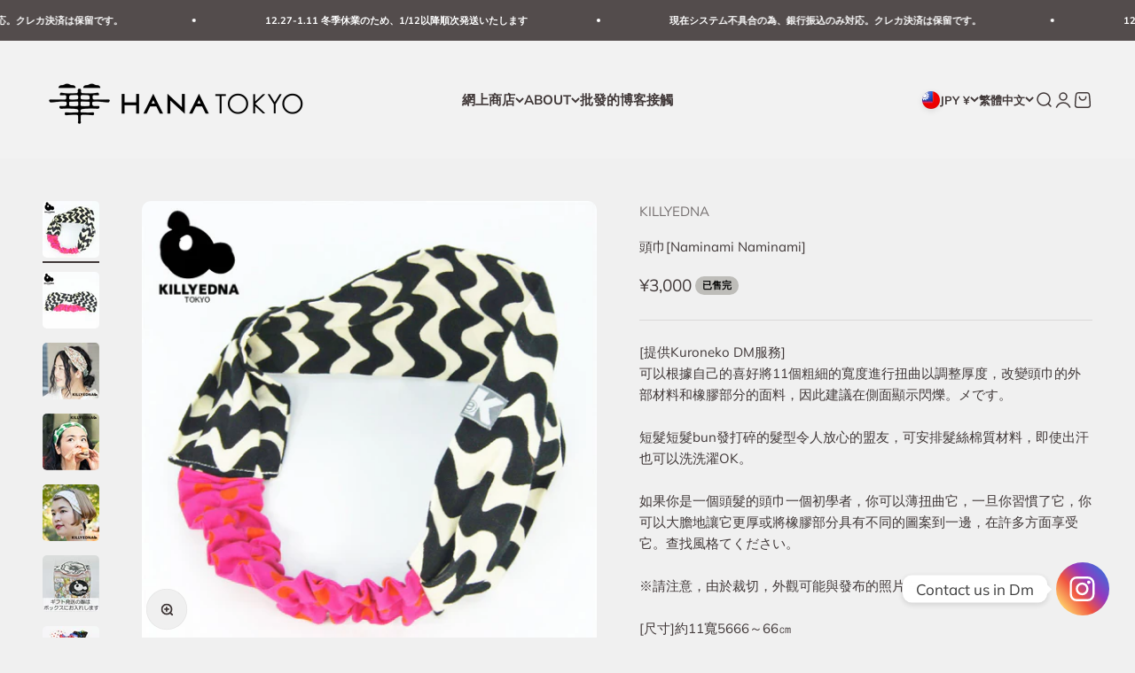

--- FILE ---
content_type: text/html; charset=utf-8
request_url: https://killyedna.com/zh-hant-tw/products/%E3%83%98%E3%82%A2%E3%82%BF%E3%83%BC%E3%83%90%E3%83%B3-naminami-%E3%83%8A%E3%83%9F%E3%83%8A%E3%83%9F
body_size: 26072
content:
<!doctype html>

<html class="no-js" lang="zh-TW" dir="ltr">
  <head>
    <meta charset="utf-8">
    <meta name="viewport" content="width=device-width, initial-scale=1.0, height=device-height, minimum-scale=1.0, maximum-scale=1.0">
    <meta name="theme-color" content="#ffffff">

    <title>頭巾[Naminami Naminami]</title><meta name="description" content="[提供Kuroneko DM服務]可以通過扭動粗寬度（11厘米）的部分將頭巾調整為所需的厚度。由於外部材料和橡膠部分已更改，因此還建議在側面顯示閃爍。短髮，短髮，短髮，碎發。一個令人放心的盟友，可以安排頭髮。由於它是棉製的，即使出汗也可以清洗。如果您是頭巾的初學者，可以將其細細地扭絞，當您習慣了它時，可以大膽地使其變厚，或者將具有不同圖案的橡膠部件放在一邊。您可以享受多種方式。穿起來很容易，但是很時髦，所以請找到您喜歡的風格。 *照片的外觀可能會因裁切而異。請注意。 [尺寸]約11厘米寬x 56-66厘米[材料]外層材料：100％棉[原產國]日本可提供收費的禮品包裝服務。 →單擊此處了解詳細信息*對於禮品，我們將它們裝在一個包裝盒中"><link rel="canonical" href="https://killyedna.com/zh-hant-tw/products/%e3%83%98%e3%82%a2%e3%82%bf%e3%83%bc%e3%83%90%e3%83%b3-naminami-%e3%83%8a%e3%83%9f%e3%83%8a%e3%83%9f"><link rel="shortcut icon" href="//killyedna.com/cdn/shop/files/85_58cc550c-ed67-4ffc-b6ca-33ef946351f1.png?v=1693074482&width=96">
      <link rel="apple-touch-icon" href="//killyedna.com/cdn/shop/files/85_58cc550c-ed67-4ffc-b6ca-33ef946351f1.png?v=1693074482&width=180"><link rel="preconnect" href="https://cdn.shopify.com">
    <link rel="preconnect" href="https://fonts.shopifycdn.com" crossorigin>
    <link rel="dns-prefetch" href="https://productreviews.shopifycdn.com"><link rel="preload" href="//killyedna.com/cdn/fonts/muli/muli_n6.cc1d2d4222c93c9ee9f6de4489226d2e1332d85b.woff2" as="font" type="font/woff2" crossorigin><link rel="preload" href="//killyedna.com/cdn/fonts/muli/muli_n4.e949947cfff05efcc994b2e2db40359a04fa9a92.woff2" as="font" type="font/woff2" crossorigin><meta property="og:type" content="product">
  <meta property="og:title" content="頭巾[Naminami Naminami]">
  <meta property="product:price:amount" content="3,000">
  <meta property="product:price:currency" content="JPY"><meta property="og:image" content="http://killyedna.com/cdn/shop/products/39_4.jpg?v=1581346864&width=2048">
  <meta property="og:image:secure_url" content="https://killyedna.com/cdn/shop/products/39_4.jpg?v=1581346864&width=2048">
  <meta property="og:image:width" content="564">
  <meta property="og:image:height" content="564"><meta property="og:description" content="[提供Kuroneko DM服務]可以通過扭動粗寬度（11厘米）的部分將頭巾調整為所需的厚度。由於外部材料和橡膠部分已更改，因此還建議在側面顯示閃爍。短髮，短髮，短髮，碎發。一個令人放心的盟友，可以安排頭髮。由於它是棉製的，即使出汗也可以清洗。如果您是頭巾的初學者，可以將其細細地扭絞，當您習慣了它時，可以大膽地使其變厚，或者將具有不同圖案的橡膠部件放在一邊。您可以享受多種方式。穿起來很容易，但是很時髦，所以請找到您喜歡的風格。 *照片的外觀可能會因裁切而異。請注意。 [尺寸]約11厘米寬x 56-66厘米[材料]外層材料：100％棉[原產國]日本可提供收費的禮品包裝服務。 →單擊此處了解詳細信息*對於禮品，我們將它們裝在一個包裝盒中"><meta property="og:url" content="https://killyedna.com/zh-hant-tw/products/%e3%83%98%e3%82%a2%e3%82%bf%e3%83%bc%e3%83%90%e3%83%b3-naminami-%e3%83%8a%e3%83%9f%e3%83%8a%e3%83%9f">
<meta property="og:site_name" content="HANA TOKYO Onlinestore"><meta name="twitter:card" content="summary"><meta name="twitter:title" content="頭巾[Naminami Naminami]">
  <meta name="twitter:description" content="[提供Kuroneko DM服務]可以根據自己的喜好將11個粗細的寬度進行扭曲以調整厚度，改變頭巾的外部材料和橡膠部分的面料，因此建議在側面顯示閃爍。メです。 短髮短髮bun發打碎的髮型令人放心的盟友，可安排髮絲棉質材料，即使出汗也可以洗洗濯OK。　如果你是一個頭髮的頭巾一個初學者，你可以薄扭曲它，一旦你習慣了它，你可以大膽地讓它更厚或將橡膠部分具有不同的圖案到一邊，在許多方面享受它。查找風格てください。
※請注意，由於裁切，外觀可能與發布的照片有所不同。い。[尺寸]約11寬5666～66㎝[材料]外層材料100％棉%[原產國]日本
我們接受禮品包裝服務，但收費。。→單擊此處了解詳細信息※對於禮物，我們將其放入7.57.57.5厘米的禮品盒中，然後由Takkyubin運送。送いたします。"><meta name="twitter:image" content="https://killyedna.com/cdn/shop/products/39_4.jpg?crop=center&height=1200&v=1581346864&width=1200">
  <meta name="twitter:image:alt" content="">
  <script type="application/ld+json">
  {
    "@context": "https://schema.org",
    "@type": "Product",
    "productID": 4460939313206,
    "offers": [{
          "@type": "Offer",
          "name": "頭巾[Naminami Naminami]",
          "availability":"https://schema.org/OutOfStock",
          "price": 3000.0,
          "priceCurrency": "JPY",
          "priceValidUntil": "2026-01-17","sku": "kt-ht01-nmn","url": "https://killyedna.com/zh-hant-tw/products/%E3%83%98%E3%82%A2%E3%82%BF%E3%83%BC%E3%83%90%E3%83%B3-naminami-%E3%83%8A%E3%83%9F%E3%83%8A%E3%83%9F?variant=31706302414902"
        }
],"brand": {
      "@type": "Brand",
      "name": "KILLYEDNA"
    },
    "name": "頭巾[Naminami Naminami]",
    "description": "[提供Kuroneko DM服務]可以根據自己的喜好將11個粗細的寬度進行扭曲以調整厚度，改變頭巾的外部材料和橡膠部分的面料，因此建議在側面顯示閃爍。メです。 短髮短髮bun發打碎的髮型令人放心的盟友，可安排髮絲棉質材料，即使出汗也可以洗洗濯OK。　如果你是一個頭髮的頭巾一個初學者，你可以薄扭曲它，一旦你習慣了它，你可以大膽地讓它更厚或將橡膠部分具有不同的圖案到一邊，在許多方面享受它。查找風格てください。\n※請注意，由於裁切，外觀可能與發布的照片有所不同。い。[尺寸]約11寬5666～66㎝[材料]外層材料100％棉%[原產國]日本\n我們接受禮品包裝服務，但收費。。→單擊此處了解詳細信息※對於禮物，我們將其放入7.57.57.5厘米的禮品盒中，然後由Takkyubin運送。送いたします。",
    "category": "",
    "url": "https://killyedna.com/zh-hant-tw/products/%E3%83%98%E3%82%A2%E3%82%BF%E3%83%BC%E3%83%90%E3%83%B3-naminami-%E3%83%8A%E3%83%9F%E3%83%8A%E3%83%9F",
    "sku": "kt-ht01-nmn","weight": {
        "@type": "QuantitativeValue",
        "unitCode": "kg",
        "value": 0.5
      },"image": {
      "@type": "ImageObject",
      "url": "https://killyedna.com/cdn/shop/products/39_4.jpg?v=1581346864&width=1024",
      "image": "https://killyedna.com/cdn/shop/products/39_4.jpg?v=1581346864&width=1024",
      "name": "",
      "width": "1024",
      "height": "1024"
    }
  }
  </script>



  <script type="application/ld+json">
  {
    "@context": "https://schema.org",
    "@type": "BreadcrumbList",
  "itemListElement": [{
      "@type": "ListItem",
      "position": 1,
      "name": "首頁",
      "item": "https://killyedna.com"
    },{
          "@type": "ListItem",
          "position": 2,
          "name": "頭巾[Naminami Naminami]",
          "item": "https://killyedna.com/zh-hant-tw/products/%E3%83%98%E3%82%A2%E3%82%BF%E3%83%BC%E3%83%90%E3%83%B3-naminami-%E3%83%8A%E3%83%9F%E3%83%8A%E3%83%9F"
        }]
  }
  </script>

<style>/* Typography (heading) */
  @font-face {
  font-family: Muli;
  font-weight: 600;
  font-style: normal;
  font-display: fallback;
  src: url("//killyedna.com/cdn/fonts/muli/muli_n6.cc1d2d4222c93c9ee9f6de4489226d2e1332d85b.woff2") format("woff2"),
       url("//killyedna.com/cdn/fonts/muli/muli_n6.2bb79714f197c09d3f5905925734a3f1166d5d27.woff") format("woff");
}

@font-face {
  font-family: Muli;
  font-weight: 600;
  font-style: italic;
  font-display: fallback;
  src: url("//killyedna.com/cdn/fonts/muli/muli_i6.8f2d01d188d44c7a6149f7e8d2688f96baea5098.woff2") format("woff2"),
       url("//killyedna.com/cdn/fonts/muli/muli_i6.be105ddc6534276d93778a9b02f60679ab15f9e1.woff") format("woff");
}

/* Typography (body) */
  @font-face {
  font-family: Muli;
  font-weight: 400;
  font-style: normal;
  font-display: fallback;
  src: url("//killyedna.com/cdn/fonts/muli/muli_n4.e949947cfff05efcc994b2e2db40359a04fa9a92.woff2") format("woff2"),
       url("//killyedna.com/cdn/fonts/muli/muli_n4.35355e4a0c27c9bc94d9af3f9bcb586d8229277a.woff") format("woff");
}

@font-face {
  font-family: Muli;
  font-weight: 400;
  font-style: italic;
  font-display: fallback;
  src: url("//killyedna.com/cdn/fonts/muli/muli_i4.c0a1ea800bab5884ab82e4eb25a6bd25121bd08c.woff2") format("woff2"),
       url("//killyedna.com/cdn/fonts/muli/muli_i4.a6c39b1b31d876de7f99b3646461aa87120de6ed.woff") format("woff");
}

@font-face {
  font-family: Muli;
  font-weight: 700;
  font-style: normal;
  font-display: fallback;
  src: url("//killyedna.com/cdn/fonts/muli/muli_n7.c8c44d0404947d89610714223e630c4cbe005587.woff2") format("woff2"),
       url("//killyedna.com/cdn/fonts/muli/muli_n7.4cbcffea6175d46b4d67e9408244a5b38c2ac568.woff") format("woff");
}

@font-face {
  font-family: Muli;
  font-weight: 700;
  font-style: italic;
  font-display: fallback;
  src: url("//killyedna.com/cdn/fonts/muli/muli_i7.34eedbf231efa20bd065d55f6f71485730632c7b.woff2") format("woff2"),
       url("//killyedna.com/cdn/fonts/muli/muli_i7.2b4df846821493e68344d0b0212997d071bf38b7.woff") format("woff");
}

:root {
    /**
     * ---------------------------------------------------------------------
     * SPACING VARIABLES
     *
     * We are using a spacing inspired from frameworks like Tailwind CSS.
     * ---------------------------------------------------------------------
     */
    --spacing-0-5: 0.125rem; /* 2px */
    --spacing-1: 0.25rem; /* 4px */
    --spacing-1-5: 0.375rem; /* 6px */
    --spacing-2: 0.5rem; /* 8px */
    --spacing-2-5: 0.625rem; /* 10px */
    --spacing-3: 0.75rem; /* 12px */
    --spacing-3-5: 0.875rem; /* 14px */
    --spacing-4: 1rem; /* 16px */
    --spacing-4-5: 1.125rem; /* 18px */
    --spacing-5: 1.25rem; /* 20px */
    --spacing-5-5: 1.375rem; /* 22px */
    --spacing-6: 1.5rem; /* 24px */
    --spacing-6-5: 1.625rem; /* 26px */
    --spacing-7: 1.75rem; /* 28px */
    --spacing-7-5: 1.875rem; /* 30px */
    --spacing-8: 2rem; /* 32px */
    --spacing-8-5: 2.125rem; /* 34px */
    --spacing-9: 2.25rem; /* 36px */
    --spacing-9-5: 2.375rem; /* 38px */
    --spacing-10: 2.5rem; /* 40px */
    --spacing-11: 2.75rem; /* 44px */
    --spacing-12: 3rem; /* 48px */
    --spacing-14: 3.5rem; /* 56px */
    --spacing-16: 4rem; /* 64px */
    --spacing-18: 4.5rem; /* 72px */
    --spacing-20: 5rem; /* 80px */
    --spacing-24: 6rem; /* 96px */
    --spacing-28: 7rem; /* 112px */
    --spacing-32: 8rem; /* 128px */
    --spacing-36: 9rem; /* 144px */
    --spacing-40: 10rem; /* 160px */
    --spacing-44: 11rem; /* 176px */
    --spacing-48: 12rem; /* 192px */
    --spacing-52: 13rem; /* 208px */
    --spacing-56: 14rem; /* 224px */
    --spacing-60: 15rem; /* 240px */
    --spacing-64: 16rem; /* 256px */
    --spacing-72: 18rem; /* 288px */
    --spacing-80: 20rem; /* 320px */
    --spacing-96: 24rem; /* 384px */

    /* Container */
    --container-max-width: 1440px;
    --container-narrow-max-width: 1190px;
    --container-gutter: var(--spacing-5);
    --section-outer-spacing-block: var(--spacing-10);
    --section-inner-max-spacing-block: var(--spacing-9);
    --section-inner-spacing-inline: var(--container-gutter);
    --section-stack-spacing-block: var(--spacing-8);

    /* Grid gutter */
    --grid-gutter: var(--spacing-5);

    /* Product list settings */
    --product-list-row-gap: var(--spacing-8);
    --product-list-column-gap: var(--grid-gutter);

    /* Form settings */
    --input-gap: var(--spacing-2);
    --input-height: 2.625rem;
    --input-padding-inline: var(--spacing-4);

    /* Other sizes */
    --sticky-area-height: calc(var(--sticky-announcement-bar-enabled, 0) * var(--announcement-bar-height, 0px) + var(--sticky-header-enabled, 0) * var(--header-height, 0px));

    /* RTL support */
    --transform-logical-flip: 1;
    --transform-origin-start: left;
    --transform-origin-end: right;

    /**
     * ---------------------------------------------------------------------
     * TYPOGRAPHY
     * ---------------------------------------------------------------------
     */

    /* Font properties */
    --heading-font-family: Muli, sans-serif;
    --heading-font-weight: 600;
    --heading-font-style: normal;
    --heading-text-transform: normal;
    --heading-letter-spacing: -0.01em;
    --text-font-family: Muli, sans-serif;
    --text-font-weight: 400;
    --text-font-style: normal;
    --text-letter-spacing: 0.0em;

    /* Font sizes */
    --text-h0: 3rem;
    --text-h1: 2.5rem;
    --text-h2: 2rem;
    --text-h3: 1.5rem;
    --text-h4: 1.375rem;
    --text-h5: 1.125rem;
    --text-h6: 1rem;
    --text-xs: 0.6875rem;
    --text-sm: 0.75rem;
    --text-base: 0.875rem;
    --text-lg: 1.125rem;

    /**
     * ---------------------------------------------------------------------
     * COLORS
     * ---------------------------------------------------------------------
     */

    /* Color settings */--accent: 64 56 56;
    --text-primary: 64 56 56;
    --background-primary: 240 240 240;
    --dialog-background: 255 255 255;
    --border-color: var(--text-color, var(--text-primary)) / 0.12;

    /* Button colors */
    --button-background-primary: 64 56 56;
    --button-text-primary: 255 255 255;
    --button-background-secondary: 217 150 126;
    --button-text-secondary: 26 26 26;

    /* Status colors */
    --success-background: 238 241 235;
    --success-text: 112 138 92;
    --warning-background: 252 240 227;
    --warning-text: 227 126 22;
    --error-background: 245 229 229;
    --error-text: 170 40 38;

    /* Product colors */
    --on-sale-text: 227 79 79;
    --on-sale-badge-background: 227 79 79;
    --on-sale-badge-text: 255 255 255;
    --sold-out-badge-background: 190 189 185;
    --sold-out-badge-text: 0 0 0;
    --primary-badge-background: 128 60 238;
    --primary-badge-text: 255 255 255;
    --star-color: 255 183 74;
    --product-card-background: 255 255 255;
    --product-card-text: 64 56 56;

    /* Header colors */
    --header-background: 255 255 255;
    --header-text: 64 56 56;

    /* Footer colors */
    --footer-background: 247 247 247;
    --footer-text: 64 56 56;

    /* Rounded variables (used for border radius) */
    --rounded-xs: 0.25rem;
    --rounded-sm: 0.3125rem;
    --rounded: 0.625rem;
    --rounded-lg: 1.25rem;
    --rounded-full: 9999px;

    --rounded-button: 3.75rem;
    --rounded-input: 0.5rem;

    /* Box shadow */
    --shadow-sm: 0 2px 8px rgb(var(--text-primary) / 0.1);
    --shadow: 0 5px 15px rgb(var(--text-primary) / 0.1);
    --shadow-md: 0 5px 30px rgb(var(--text-primary) / 0.1);
    --shadow-block: 0px 18px 50px rgb(var(--text-primary) / 0.1);

    /**
     * ---------------------------------------------------------------------
     * OTHER
     * ---------------------------------------------------------------------
     */

    --cursor-close-svg-url: url(//killyedna.com/cdn/shop/t/32/assets/cursor-close.svg?v=147174565022153725511699331086);
    --cursor-zoom-in-svg-url: url(//killyedna.com/cdn/shop/t/32/assets/cursor-zoom-in.svg?v=154953035094101115921699331086);
    --cursor-zoom-out-svg-url: url(//killyedna.com/cdn/shop/t/32/assets/cursor-zoom-out.svg?v=16155520337305705181699331086);
    --checkmark-svg-url: url(//killyedna.com/cdn/shop/t/32/assets/checkmark.svg?v=77552481021870063511699331086);
  }

  [dir="rtl"]:root {
    /* RTL support */
    --transform-logical-flip: -1;
    --transform-origin-start: right;
    --transform-origin-end: left;
  }

  @media screen and (min-width: 700px) {
    :root {
      /* Typography (font size) */
      --text-h0: 4rem;
      --text-h1: 3rem;
      --text-h2: 2.5rem;
      --text-h3: 2rem;
      --text-h4: 1.625rem;
      --text-h5: 1.25rem;
      --text-h6: 1.125rem;

      --text-xs: 0.6875rem;
      --text-sm: 0.8125rem;
      --text-base: 0.9375rem;
      --text-lg: 1.1875rem;

      /* Spacing */
      --container-gutter: 2rem;
      --section-outer-spacing-block: var(--spacing-14);
      --section-inner-max-spacing-block: var(--spacing-10);
      --section-inner-spacing-inline: var(--spacing-12);
      --section-stack-spacing-block: var(--spacing-12);

      /* Grid gutter */
      --grid-gutter: var(--spacing-6);

      /* Product list settings */
      --product-list-row-gap: var(--spacing-12);

      /* Form settings */
      --input-gap: 1rem;
      --input-height: 3.125rem;
      --input-padding-inline: var(--spacing-5);
    }
  }

  @media screen and (min-width: 1000px) {
    :root {
      /* Spacing settings */
      --container-gutter: var(--spacing-12);
      --section-outer-spacing-block: var(--spacing-16);
      --section-inner-max-spacing-block: var(--spacing-14);
      --section-inner-spacing-inline: var(--spacing-16);
      --section-stack-spacing-block: var(--spacing-12);
    }
  }

  @media screen and (min-width: 1150px) {
    :root {
      /* Spacing settings */
      --container-gutter: var(--spacing-12);
      --section-outer-spacing-block: var(--spacing-16);
      --section-inner-max-spacing-block: var(--spacing-14);
      --section-inner-spacing-inline: var(--spacing-16);
      --section-stack-spacing-block: var(--spacing-12);
    }
  }

  @media screen and (min-width: 1400px) {
    :root {
      /* Typography (font size) */
      --text-h0: 5rem;
      --text-h1: 3.75rem;
      --text-h2: 3rem;
      --text-h3: 2.25rem;
      --text-h4: 2rem;
      --text-h5: 1.5rem;
      --text-h6: 1.25rem;

      --section-outer-spacing-block: var(--spacing-20);
      --section-inner-max-spacing-block: var(--spacing-16);
      --section-inner-spacing-inline: var(--spacing-18);
    }
  }

  @media screen and (min-width: 1600px) {
    :root {
      --section-outer-spacing-block: var(--spacing-20);
      --section-inner-max-spacing-block: var(--spacing-18);
      --section-inner-spacing-inline: var(--spacing-20);
    }
  }

  /**
   * ---------------------------------------------------------------------
   * LIQUID DEPENDANT CSS
   *
   * Our main CSS is Liquid free, but some very specific features depend on
   * theme settings, so we have them here
   * ---------------------------------------------------------------------
   */@media screen and (pointer: fine) {
        /* The !important are for the Shopify Payment button to ensure we override the default from Shopify styles */
        .button:not([disabled]):not(.button--outline):hover, .btn:not([disabled]):hover, .shopify-payment-button__button--unbranded:not([disabled]):hover {
          background-color: transparent !important;
          color: rgb(var(--button-outline-color) / var(--button-background-opacity, 1)) !important;
          box-shadow: inset 0 0 0 2px currentColor !important;
        }

        .button--outline:not([disabled]):hover {
          background: rgb(var(--button-background));
          color: rgb(var(--button-text-color));
          box-shadow: inset 0 0 0 2px rgb(var(--button-background));
        }
      }</style><script>
  document.documentElement.classList.replace('no-js', 'js');

  // This allows to expose several variables to the global scope, to be used in scripts
  window.themeVariables = {
    settings: {
      showPageTransition: true,
      headingApparition: "split_fade",
      pageType: "product",
      moneyFormat: "¥{{amount_no_decimals}}",
      moneyWithCurrencyFormat: "¥{{amount_no_decimals}}",
      currencyCodeEnabled: false,
      cartType: "drawer",
      showDiscount: true,
      discountMode: "saving"
    },

    strings: {
      accessibilityClose: "關閉",
      accessibilityNext: "下一個",
      accessibilityPrevious: "上一個",
      addToCartButton: "加入購物車",
      soldOutButton: "已售完",
      preOrderButton: "預購",
      unavailableButton: "暫不提供",
      closeGallery: "關閉圖片庫",
      zoomGallery: "縮放",
      errorGallery: "無法載入圖片。",
      soldOutBadge: "已售完",
      discountBadge: "省下 @@",
      sku: "商品貨號 (SKU)：",
      searchNoResults: "未找到結果。",
      addOrderNote: "增加訂單備註",
      editOrderNote: "編輯訂單備註",
      shippingEstimatorNoResults: "很抱歉，我們無法配送至您的地址。",
      shippingEstimatorOneResult: "配送至您的地址有一種運費：",
      shippingEstimatorMultipleResults: "配送至您的地址有數種運費：",
      shippingEstimatorError: "檢索運費時出現一個或多個錯誤："
    },

    breakpoints: {
      'sm': 'screen and (min-width: 700px)',
      'md': 'screen and (min-width: 1000px)',
      'lg': 'screen and (min-width: 1150px)',
      'xl': 'screen and (min-width: 1400px)',

      'sm-max': 'screen and (max-width: 699px)',
      'md-max': 'screen and (max-width: 999px)',
      'lg-max': 'screen and (max-width: 1149px)',
      'xl-max': 'screen and (max-width: 1399px)'
    }
  };window.addEventListener('DOMContentLoaded', () => {
      const isReloaded = (window.performance.navigation && window.performance.navigation.type === 1) || window.performance.getEntriesByType('navigation').map((nav) => nav.type).includes('reload');

      if ('animate' in document.documentElement && window.matchMedia('(prefers-reduced-motion: no-preference)').matches && document.referrer.includes(location.host) && !isReloaded) {
        document.body.animate({opacity: [0, 1]}, {duration: 115, fill: 'forwards'});
      }
    });

    window.addEventListener('pageshow', (event) => {
      document.body.classList.remove('page-transition');

      if (event.persisted) {
        document.body.animate({opacity: [0, 1]}, {duration: 0, fill: 'forwards'});
      }
    });// For detecting native share
  document.documentElement.classList.add(`native-share--${navigator.share ? 'enabled' : 'disabled'}`);// We save the product ID in local storage to be eventually used for recently viewed section
    try {
      const recentlyViewedProducts = new Set(JSON.parse(localStorage.getItem('theme:recently-viewed-products') || '[]'));

      recentlyViewedProducts.delete(4460939313206); // Delete first to re-move the product
      recentlyViewedProducts.add(4460939313206);

      localStorage.setItem('theme:recently-viewed-products', JSON.stringify(Array.from(recentlyViewedProducts.values()).reverse()));
    } catch (e) {
      // Safari in private mode does not allow setting item, we silently fail
    }</script><script type="module" src="//killyedna.com/cdn/shop/t/32/assets/vendor.min.js?v=20880576495916334881699331086"></script>
    <script type="module" src="//killyedna.com/cdn/shop/t/32/assets/theme.js?v=56725842569916526031699369658"></script>
    <script type="module" src="//killyedna.com/cdn/shop/t/32/assets/sections.js?v=100913997411486393201700410942"></script>

    <script>window.performance && window.performance.mark && window.performance.mark('shopify.content_for_header.start');</script><meta name="google-site-verification" content="4_nbFuuk3b5dcvXR8PoO_-8s2Qwu1hABYM51oUPMASg">
<meta id="shopify-digital-wallet" name="shopify-digital-wallet" content="/15853649974/digital_wallets/dialog">
<link rel="alternate" hreflang="x-default" href="https://killyedna.com/products/%E3%83%98%E3%82%A2%E3%82%BF%E3%83%BC%E3%83%90%E3%83%B3-naminami-%E3%83%8A%E3%83%9F%E3%83%8A%E3%83%9F">
<link rel="alternate" hreflang="en" href="https://killyedna.com/en/products/%E3%83%98%E3%82%A2%E3%82%BF%E3%83%BC%E3%83%90%E3%83%B3-naminami-%E3%83%8A%E3%83%9F%E3%83%8A%E3%83%9F">
<link rel="alternate" hreflang="zh-Hans-CN" href="https://killyedna.com/zh-cn/products/%E3%83%98%E3%82%A2%E3%82%BF%E3%83%BC%E3%83%90%E3%83%B3-naminami-%E3%83%8A%E3%83%9F%E3%83%8A%E3%83%9F">
<link rel="alternate" hreflang="ja-CN" href="https://killyedna.com/ja-cn/products/%E3%83%98%E3%82%A2%E3%82%BF%E3%83%BC%E3%83%90%E3%83%B3-naminami-%E3%83%8A%E3%83%9F%E3%83%8A%E3%83%9F">
<link rel="alternate" hreflang="en-CN" href="https://killyedna.com/en-cn/products/%E3%83%98%E3%82%A2%E3%82%BF%E3%83%BC%E3%83%90%E3%83%B3-naminami-%E3%83%8A%E3%83%9F%E3%83%8A%E3%83%9F">
<link rel="alternate" hreflang="zh-Hant-TW" href="https://killyedna.com/zh-hant-tw/products/%E3%83%98%E3%82%A2%E3%82%BF%E3%83%BC%E3%83%90%E3%83%B3-naminami-%E3%83%8A%E3%83%9F%E3%83%8A%E3%83%9F">
<link rel="alternate" hreflang="ko-TW" href="https://killyedna.com/ko-tw/products/%E3%83%98%E3%82%A2%E3%82%BF%E3%83%BC%E3%83%90%E3%83%B3-naminami-%E3%83%8A%E3%83%9F%E3%83%8A%E3%83%9F">
<link rel="alternate" hreflang="ja-TW" href="https://killyedna.com/ja-tw/products/%E3%83%98%E3%82%A2%E3%82%BF%E3%83%BC%E3%83%90%E3%83%B3-naminami-%E3%83%8A%E3%83%9F%E3%83%8A%E3%83%9F">
<link rel="alternate" hreflang="zh-Hans-TW" href="https://killyedna.com/zh-hans-tw/products/%E3%83%98%E3%82%A2%E3%82%BF%E3%83%BC%E3%83%90%E3%83%B3-naminami-%E3%83%8A%E3%83%9F%E3%83%8A%E3%83%9F">
<link rel="alternate" hreflang="en-TW" href="https://killyedna.com/en-tw/products/%E3%83%98%E3%82%A2%E3%82%BF%E3%83%BC%E3%83%90%E3%83%B3-naminami-%E3%83%8A%E3%83%9F%E3%83%8A%E3%83%9F">
<link rel="alternate" hreflang="en-SG" href="https://killyedna.com/en-sg/products/%E3%83%98%E3%82%A2%E3%82%BF%E3%83%BC%E3%83%90%E3%83%B3-naminami-%E3%83%8A%E3%83%9F%E3%83%8A%E3%83%9F">
<link rel="alternate" hreflang="ja-SG" href="https://killyedna.com/ja-sg/products/%E3%83%98%E3%82%A2%E3%82%BF%E3%83%BC%E3%83%90%E3%83%B3-naminami-%E3%83%8A%E3%83%9F%E3%83%8A%E3%83%9F">
<link rel="alternate" hreflang="en-US" href="https://killyedna.com/en-us/products/%E3%83%98%E3%82%A2%E3%82%BF%E3%83%BC%E3%83%90%E3%83%B3-naminami-%E3%83%8A%E3%83%9F%E3%83%8A%E3%83%9F">
<link rel="alternate" hreflang="ja-US" href="https://killyedna.com/ja-us/products/%E3%83%98%E3%82%A2%E3%82%BF%E3%83%BC%E3%83%90%E3%83%B3-naminami-%E3%83%8A%E3%83%9F%E3%83%8A%E3%83%9F">
<link rel="alternate" hreflang="ko-US" href="https://killyedna.com/ko-us/products/%E3%83%98%E3%82%A2%E3%82%BF%E3%83%BC%E3%83%90%E3%83%B3-naminami-%E3%83%8A%E3%83%9F%E3%83%8A%E3%83%9F">
<link rel="alternate" hreflang="en-AX" href="https://killyedna.com/en-eu/products/%E3%83%98%E3%82%A2%E3%82%BF%E3%83%BC%E3%83%90%E3%83%B3-naminami-%E3%83%8A%E3%83%9F%E3%83%8A%E3%83%9F">
<link rel="alternate" hreflang="ja-AX" href="https://killyedna.com/ja-eu/products/%E3%83%98%E3%82%A2%E3%82%BF%E3%83%BC%E3%83%90%E3%83%B3-naminami-%E3%83%8A%E3%83%9F%E3%83%8A%E3%83%9F">
<link rel="alternate" hreflang="en-AD" href="https://killyedna.com/en-eu/products/%E3%83%98%E3%82%A2%E3%82%BF%E3%83%BC%E3%83%90%E3%83%B3-naminami-%E3%83%8A%E3%83%9F%E3%83%8A%E3%83%9F">
<link rel="alternate" hreflang="ja-AD" href="https://killyedna.com/ja-eu/products/%E3%83%98%E3%82%A2%E3%82%BF%E3%83%BC%E3%83%90%E3%83%B3-naminami-%E3%83%8A%E3%83%9F%E3%83%8A%E3%83%9F">
<link rel="alternate" hreflang="en-AT" href="https://killyedna.com/en-eu/products/%E3%83%98%E3%82%A2%E3%82%BF%E3%83%BC%E3%83%90%E3%83%B3-naminami-%E3%83%8A%E3%83%9F%E3%83%8A%E3%83%9F">
<link rel="alternate" hreflang="ja-AT" href="https://killyedna.com/ja-eu/products/%E3%83%98%E3%82%A2%E3%82%BF%E3%83%BC%E3%83%90%E3%83%B3-naminami-%E3%83%8A%E3%83%9F%E3%83%8A%E3%83%9F">
<link rel="alternate" hreflang="en-BE" href="https://killyedna.com/en-eu/products/%E3%83%98%E3%82%A2%E3%82%BF%E3%83%BC%E3%83%90%E3%83%B3-naminami-%E3%83%8A%E3%83%9F%E3%83%8A%E3%83%9F">
<link rel="alternate" hreflang="ja-BE" href="https://killyedna.com/ja-eu/products/%E3%83%98%E3%82%A2%E3%82%BF%E3%83%BC%E3%83%90%E3%83%B3-naminami-%E3%83%8A%E3%83%9F%E3%83%8A%E3%83%9F">
<link rel="alternate" hreflang="en-CY" href="https://killyedna.com/en-eu/products/%E3%83%98%E3%82%A2%E3%82%BF%E3%83%BC%E3%83%90%E3%83%B3-naminami-%E3%83%8A%E3%83%9F%E3%83%8A%E3%83%9F">
<link rel="alternate" hreflang="ja-CY" href="https://killyedna.com/ja-eu/products/%E3%83%98%E3%82%A2%E3%82%BF%E3%83%BC%E3%83%90%E3%83%B3-naminami-%E3%83%8A%E3%83%9F%E3%83%8A%E3%83%9F">
<link rel="alternate" hreflang="en-EE" href="https://killyedna.com/en-eu/products/%E3%83%98%E3%82%A2%E3%82%BF%E3%83%BC%E3%83%90%E3%83%B3-naminami-%E3%83%8A%E3%83%9F%E3%83%8A%E3%83%9F">
<link rel="alternate" hreflang="ja-EE" href="https://killyedna.com/ja-eu/products/%E3%83%98%E3%82%A2%E3%82%BF%E3%83%BC%E3%83%90%E3%83%B3-naminami-%E3%83%8A%E3%83%9F%E3%83%8A%E3%83%9F">
<link rel="alternate" hreflang="en-FI" href="https://killyedna.com/en-eu/products/%E3%83%98%E3%82%A2%E3%82%BF%E3%83%BC%E3%83%90%E3%83%B3-naminami-%E3%83%8A%E3%83%9F%E3%83%8A%E3%83%9F">
<link rel="alternate" hreflang="ja-FI" href="https://killyedna.com/ja-eu/products/%E3%83%98%E3%82%A2%E3%82%BF%E3%83%BC%E3%83%90%E3%83%B3-naminami-%E3%83%8A%E3%83%9F%E3%83%8A%E3%83%9F">
<link rel="alternate" hreflang="en-FR" href="https://killyedna.com/en-eu/products/%E3%83%98%E3%82%A2%E3%82%BF%E3%83%BC%E3%83%90%E3%83%B3-naminami-%E3%83%8A%E3%83%9F%E3%83%8A%E3%83%9F">
<link rel="alternate" hreflang="ja-FR" href="https://killyedna.com/ja-eu/products/%E3%83%98%E3%82%A2%E3%82%BF%E3%83%BC%E3%83%90%E3%83%B3-naminami-%E3%83%8A%E3%83%9F%E3%83%8A%E3%83%9F">
<link rel="alternate" hreflang="en-GF" href="https://killyedna.com/en-eu/products/%E3%83%98%E3%82%A2%E3%82%BF%E3%83%BC%E3%83%90%E3%83%B3-naminami-%E3%83%8A%E3%83%9F%E3%83%8A%E3%83%9F">
<link rel="alternate" hreflang="ja-GF" href="https://killyedna.com/ja-eu/products/%E3%83%98%E3%82%A2%E3%82%BF%E3%83%BC%E3%83%90%E3%83%B3-naminami-%E3%83%8A%E3%83%9F%E3%83%8A%E3%83%9F">
<link rel="alternate" hreflang="en-DE" href="https://killyedna.com/en-eu/products/%E3%83%98%E3%82%A2%E3%82%BF%E3%83%BC%E3%83%90%E3%83%B3-naminami-%E3%83%8A%E3%83%9F%E3%83%8A%E3%83%9F">
<link rel="alternate" hreflang="ja-DE" href="https://killyedna.com/ja-eu/products/%E3%83%98%E3%82%A2%E3%82%BF%E3%83%BC%E3%83%90%E3%83%B3-naminami-%E3%83%8A%E3%83%9F%E3%83%8A%E3%83%9F">
<link rel="alternate" hreflang="en-GR" href="https://killyedna.com/en-eu/products/%E3%83%98%E3%82%A2%E3%82%BF%E3%83%BC%E3%83%90%E3%83%B3-naminami-%E3%83%8A%E3%83%9F%E3%83%8A%E3%83%9F">
<link rel="alternate" hreflang="ja-GR" href="https://killyedna.com/ja-eu/products/%E3%83%98%E3%82%A2%E3%82%BF%E3%83%BC%E3%83%90%E3%83%B3-naminami-%E3%83%8A%E3%83%9F%E3%83%8A%E3%83%9F">
<link rel="alternate" hreflang="en-GP" href="https://killyedna.com/en-eu/products/%E3%83%98%E3%82%A2%E3%82%BF%E3%83%BC%E3%83%90%E3%83%B3-naminami-%E3%83%8A%E3%83%9F%E3%83%8A%E3%83%9F">
<link rel="alternate" hreflang="ja-GP" href="https://killyedna.com/ja-eu/products/%E3%83%98%E3%82%A2%E3%82%BF%E3%83%BC%E3%83%90%E3%83%B3-naminami-%E3%83%8A%E3%83%9F%E3%83%8A%E3%83%9F">
<link rel="alternate" hreflang="en-VA" href="https://killyedna.com/en-eu/products/%E3%83%98%E3%82%A2%E3%82%BF%E3%83%BC%E3%83%90%E3%83%B3-naminami-%E3%83%8A%E3%83%9F%E3%83%8A%E3%83%9F">
<link rel="alternate" hreflang="ja-VA" href="https://killyedna.com/ja-eu/products/%E3%83%98%E3%82%A2%E3%82%BF%E3%83%BC%E3%83%90%E3%83%B3-naminami-%E3%83%8A%E3%83%9F%E3%83%8A%E3%83%9F">
<link rel="alternate" hreflang="en-IE" href="https://killyedna.com/en-eu/products/%E3%83%98%E3%82%A2%E3%82%BF%E3%83%BC%E3%83%90%E3%83%B3-naminami-%E3%83%8A%E3%83%9F%E3%83%8A%E3%83%9F">
<link rel="alternate" hreflang="ja-IE" href="https://killyedna.com/ja-eu/products/%E3%83%98%E3%82%A2%E3%82%BF%E3%83%BC%E3%83%90%E3%83%B3-naminami-%E3%83%8A%E3%83%9F%E3%83%8A%E3%83%9F">
<link rel="alternate" hreflang="en-IT" href="https://killyedna.com/en-eu/products/%E3%83%98%E3%82%A2%E3%82%BF%E3%83%BC%E3%83%90%E3%83%B3-naminami-%E3%83%8A%E3%83%9F%E3%83%8A%E3%83%9F">
<link rel="alternate" hreflang="ja-IT" href="https://killyedna.com/ja-eu/products/%E3%83%98%E3%82%A2%E3%82%BF%E3%83%BC%E3%83%90%E3%83%B3-naminami-%E3%83%8A%E3%83%9F%E3%83%8A%E3%83%9F">
<link rel="alternate" hreflang="en-XK" href="https://killyedna.com/en-eu/products/%E3%83%98%E3%82%A2%E3%82%BF%E3%83%BC%E3%83%90%E3%83%B3-naminami-%E3%83%8A%E3%83%9F%E3%83%8A%E3%83%9F">
<link rel="alternate" hreflang="ja-XK" href="https://killyedna.com/ja-eu/products/%E3%83%98%E3%82%A2%E3%82%BF%E3%83%BC%E3%83%90%E3%83%B3-naminami-%E3%83%8A%E3%83%9F%E3%83%8A%E3%83%9F">
<link rel="alternate" hreflang="en-LV" href="https://killyedna.com/en-eu/products/%E3%83%98%E3%82%A2%E3%82%BF%E3%83%BC%E3%83%90%E3%83%B3-naminami-%E3%83%8A%E3%83%9F%E3%83%8A%E3%83%9F">
<link rel="alternate" hreflang="ja-LV" href="https://killyedna.com/ja-eu/products/%E3%83%98%E3%82%A2%E3%82%BF%E3%83%BC%E3%83%90%E3%83%B3-naminami-%E3%83%8A%E3%83%9F%E3%83%8A%E3%83%9F">
<link rel="alternate" hreflang="en-LT" href="https://killyedna.com/en-eu/products/%E3%83%98%E3%82%A2%E3%82%BF%E3%83%BC%E3%83%90%E3%83%B3-naminami-%E3%83%8A%E3%83%9F%E3%83%8A%E3%83%9F">
<link rel="alternate" hreflang="ja-LT" href="https://killyedna.com/ja-eu/products/%E3%83%98%E3%82%A2%E3%82%BF%E3%83%BC%E3%83%90%E3%83%B3-naminami-%E3%83%8A%E3%83%9F%E3%83%8A%E3%83%9F">
<link rel="alternate" hreflang="en-LU" href="https://killyedna.com/en-eu/products/%E3%83%98%E3%82%A2%E3%82%BF%E3%83%BC%E3%83%90%E3%83%B3-naminami-%E3%83%8A%E3%83%9F%E3%83%8A%E3%83%9F">
<link rel="alternate" hreflang="ja-LU" href="https://killyedna.com/ja-eu/products/%E3%83%98%E3%82%A2%E3%82%BF%E3%83%BC%E3%83%90%E3%83%B3-naminami-%E3%83%8A%E3%83%9F%E3%83%8A%E3%83%9F">
<link rel="alternate" hreflang="en-MT" href="https://killyedna.com/en-eu/products/%E3%83%98%E3%82%A2%E3%82%BF%E3%83%BC%E3%83%90%E3%83%B3-naminami-%E3%83%8A%E3%83%9F%E3%83%8A%E3%83%9F">
<link rel="alternate" hreflang="ja-MT" href="https://killyedna.com/ja-eu/products/%E3%83%98%E3%82%A2%E3%82%BF%E3%83%BC%E3%83%90%E3%83%B3-naminami-%E3%83%8A%E3%83%9F%E3%83%8A%E3%83%9F">
<link rel="alternate" hreflang="en-MQ" href="https://killyedna.com/en-eu/products/%E3%83%98%E3%82%A2%E3%82%BF%E3%83%BC%E3%83%90%E3%83%B3-naminami-%E3%83%8A%E3%83%9F%E3%83%8A%E3%83%9F">
<link rel="alternate" hreflang="ja-MQ" href="https://killyedna.com/ja-eu/products/%E3%83%98%E3%82%A2%E3%82%BF%E3%83%BC%E3%83%90%E3%83%B3-naminami-%E3%83%8A%E3%83%9F%E3%83%8A%E3%83%9F">
<link rel="alternate" hreflang="en-YT" href="https://killyedna.com/en-eu/products/%E3%83%98%E3%82%A2%E3%82%BF%E3%83%BC%E3%83%90%E3%83%B3-naminami-%E3%83%8A%E3%83%9F%E3%83%8A%E3%83%9F">
<link rel="alternate" hreflang="ja-YT" href="https://killyedna.com/ja-eu/products/%E3%83%98%E3%82%A2%E3%82%BF%E3%83%BC%E3%83%90%E3%83%B3-naminami-%E3%83%8A%E3%83%9F%E3%83%8A%E3%83%9F">
<link rel="alternate" hreflang="en-MC" href="https://killyedna.com/en-eu/products/%E3%83%98%E3%82%A2%E3%82%BF%E3%83%BC%E3%83%90%E3%83%B3-naminami-%E3%83%8A%E3%83%9F%E3%83%8A%E3%83%9F">
<link rel="alternate" hreflang="ja-MC" href="https://killyedna.com/ja-eu/products/%E3%83%98%E3%82%A2%E3%82%BF%E3%83%BC%E3%83%90%E3%83%B3-naminami-%E3%83%8A%E3%83%9F%E3%83%8A%E3%83%9F">
<link rel="alternate" hreflang="en-ME" href="https://killyedna.com/en-eu/products/%E3%83%98%E3%82%A2%E3%82%BF%E3%83%BC%E3%83%90%E3%83%B3-naminami-%E3%83%8A%E3%83%9F%E3%83%8A%E3%83%9F">
<link rel="alternate" hreflang="ja-ME" href="https://killyedna.com/ja-eu/products/%E3%83%98%E3%82%A2%E3%82%BF%E3%83%BC%E3%83%90%E3%83%B3-naminami-%E3%83%8A%E3%83%9F%E3%83%8A%E3%83%9F">
<link rel="alternate" hreflang="en-NL" href="https://killyedna.com/en-eu/products/%E3%83%98%E3%82%A2%E3%82%BF%E3%83%BC%E3%83%90%E3%83%B3-naminami-%E3%83%8A%E3%83%9F%E3%83%8A%E3%83%9F">
<link rel="alternate" hreflang="ja-NL" href="https://killyedna.com/ja-eu/products/%E3%83%98%E3%82%A2%E3%82%BF%E3%83%BC%E3%83%90%E3%83%B3-naminami-%E3%83%8A%E3%83%9F%E3%83%8A%E3%83%9F">
<link rel="alternate" hreflang="en-PT" href="https://killyedna.com/en-eu/products/%E3%83%98%E3%82%A2%E3%82%BF%E3%83%BC%E3%83%90%E3%83%B3-naminami-%E3%83%8A%E3%83%9F%E3%83%8A%E3%83%9F">
<link rel="alternate" hreflang="ja-PT" href="https://killyedna.com/ja-eu/products/%E3%83%98%E3%82%A2%E3%82%BF%E3%83%BC%E3%83%90%E3%83%B3-naminami-%E3%83%8A%E3%83%9F%E3%83%8A%E3%83%9F">
<link rel="alternate" hreflang="en-RE" href="https://killyedna.com/en-eu/products/%E3%83%98%E3%82%A2%E3%82%BF%E3%83%BC%E3%83%90%E3%83%B3-naminami-%E3%83%8A%E3%83%9F%E3%83%8A%E3%83%9F">
<link rel="alternate" hreflang="ja-RE" href="https://killyedna.com/ja-eu/products/%E3%83%98%E3%82%A2%E3%82%BF%E3%83%BC%E3%83%90%E3%83%B3-naminami-%E3%83%8A%E3%83%9F%E3%83%8A%E3%83%9F">
<link rel="alternate" hreflang="en-BL" href="https://killyedna.com/en-eu/products/%E3%83%98%E3%82%A2%E3%82%BF%E3%83%BC%E3%83%90%E3%83%B3-naminami-%E3%83%8A%E3%83%9F%E3%83%8A%E3%83%9F">
<link rel="alternate" hreflang="ja-BL" href="https://killyedna.com/ja-eu/products/%E3%83%98%E3%82%A2%E3%82%BF%E3%83%BC%E3%83%90%E3%83%B3-naminami-%E3%83%8A%E3%83%9F%E3%83%8A%E3%83%9F">
<link rel="alternate" hreflang="en-MF" href="https://killyedna.com/en-eu/products/%E3%83%98%E3%82%A2%E3%82%BF%E3%83%BC%E3%83%90%E3%83%B3-naminami-%E3%83%8A%E3%83%9F%E3%83%8A%E3%83%9F">
<link rel="alternate" hreflang="ja-MF" href="https://killyedna.com/ja-eu/products/%E3%83%98%E3%82%A2%E3%82%BF%E3%83%BC%E3%83%90%E3%83%B3-naminami-%E3%83%8A%E3%83%9F%E3%83%8A%E3%83%9F">
<link rel="alternate" hreflang="en-PM" href="https://killyedna.com/en-eu/products/%E3%83%98%E3%82%A2%E3%82%BF%E3%83%BC%E3%83%90%E3%83%B3-naminami-%E3%83%8A%E3%83%9F%E3%83%8A%E3%83%9F">
<link rel="alternate" hreflang="ja-PM" href="https://killyedna.com/ja-eu/products/%E3%83%98%E3%82%A2%E3%82%BF%E3%83%BC%E3%83%90%E3%83%B3-naminami-%E3%83%8A%E3%83%9F%E3%83%8A%E3%83%9F">
<link rel="alternate" hreflang="en-SM" href="https://killyedna.com/en-eu/products/%E3%83%98%E3%82%A2%E3%82%BF%E3%83%BC%E3%83%90%E3%83%B3-naminami-%E3%83%8A%E3%83%9F%E3%83%8A%E3%83%9F">
<link rel="alternate" hreflang="ja-SM" href="https://killyedna.com/ja-eu/products/%E3%83%98%E3%82%A2%E3%82%BF%E3%83%BC%E3%83%90%E3%83%B3-naminami-%E3%83%8A%E3%83%9F%E3%83%8A%E3%83%9F">
<link rel="alternate" hreflang="en-SK" href="https://killyedna.com/en-eu/products/%E3%83%98%E3%82%A2%E3%82%BF%E3%83%BC%E3%83%90%E3%83%B3-naminami-%E3%83%8A%E3%83%9F%E3%83%8A%E3%83%9F">
<link rel="alternate" hreflang="ja-SK" href="https://killyedna.com/ja-eu/products/%E3%83%98%E3%82%A2%E3%82%BF%E3%83%BC%E3%83%90%E3%83%B3-naminami-%E3%83%8A%E3%83%9F%E3%83%8A%E3%83%9F">
<link rel="alternate" hreflang="en-SI" href="https://killyedna.com/en-eu/products/%E3%83%98%E3%82%A2%E3%82%BF%E3%83%BC%E3%83%90%E3%83%B3-naminami-%E3%83%8A%E3%83%9F%E3%83%8A%E3%83%9F">
<link rel="alternate" hreflang="ja-SI" href="https://killyedna.com/ja-eu/products/%E3%83%98%E3%82%A2%E3%82%BF%E3%83%BC%E3%83%90%E3%83%B3-naminami-%E3%83%8A%E3%83%9F%E3%83%8A%E3%83%9F">
<link rel="alternate" hreflang="en-ES" href="https://killyedna.com/en-eu/products/%E3%83%98%E3%82%A2%E3%82%BF%E3%83%BC%E3%83%90%E3%83%B3-naminami-%E3%83%8A%E3%83%9F%E3%83%8A%E3%83%9F">
<link rel="alternate" hreflang="ja-ES" href="https://killyedna.com/ja-eu/products/%E3%83%98%E3%82%A2%E3%82%BF%E3%83%BC%E3%83%90%E3%83%B3-naminami-%E3%83%8A%E3%83%9F%E3%83%8A%E3%83%9F">
<link rel="alternate" type="application/json+oembed" href="https://killyedna.com/zh-hant-tw/products/%e3%83%98%e3%82%a2%e3%82%bf%e3%83%bc%e3%83%90%e3%83%b3-naminami-%e3%83%8a%e3%83%9f%e3%83%8a%e3%83%9f.oembed">
<script async="async" src="/checkouts/internal/preloads.js?locale=zh-TW"></script>
<script id="shopify-features" type="application/json">{"accessToken":"99430011f6253beaad8aec8e87210070","betas":["rich-media-storefront-analytics"],"domain":"killyedna.com","predictiveSearch":false,"shopId":15853649974,"locale":"zh-tw"}</script>
<script>var Shopify = Shopify || {};
Shopify.shop = "killyedna.myshopify.com";
Shopify.locale = "zh-TW";
Shopify.currency = {"active":"JPY","rate":"1.0"};
Shopify.country = "TW";
Shopify.theme = {"name":"Impact Ver1.0のコピー","id":125638803510,"schema_name":"Impact","schema_version":"4.3.4","theme_store_id":1190,"role":"main"};
Shopify.theme.handle = "null";
Shopify.theme.style = {"id":null,"handle":null};
Shopify.cdnHost = "killyedna.com/cdn";
Shopify.routes = Shopify.routes || {};
Shopify.routes.root = "/zh-hant-tw/";</script>
<script type="module">!function(o){(o.Shopify=o.Shopify||{}).modules=!0}(window);</script>
<script>!function(o){function n(){var o=[];function n(){o.push(Array.prototype.slice.apply(arguments))}return n.q=o,n}var t=o.Shopify=o.Shopify||{};t.loadFeatures=n(),t.autoloadFeatures=n()}(window);</script>
<script id="shop-js-analytics" type="application/json">{"pageType":"product"}</script>
<script defer="defer" async type="module" src="//killyedna.com/cdn/shopifycloud/shop-js/modules/v2/client.init-shop-cart-sync_CCxLET5Z.zh-TW.esm.js"></script>
<script defer="defer" async type="module" src="//killyedna.com/cdn/shopifycloud/shop-js/modules/v2/chunk.common_DeJ96QHL.esm.js"></script>
<script type="module">
  await import("//killyedna.com/cdn/shopifycloud/shop-js/modules/v2/client.init-shop-cart-sync_CCxLET5Z.zh-TW.esm.js");
await import("//killyedna.com/cdn/shopifycloud/shop-js/modules/v2/chunk.common_DeJ96QHL.esm.js");

  window.Shopify.SignInWithShop?.initShopCartSync?.({"fedCMEnabled":true,"windoidEnabled":true});

</script>
<script>(function() {
  var isLoaded = false;
  function asyncLoad() {
    if (isLoaded) return;
    isLoaded = true;
    var urls = ["https:\/\/instafeed.nfcube.com\/cdn\/5c7a224d05cfbd8c2a5a8ec333ca2698.js?shop=killyedna.myshopify.com","https:\/\/cdn.chaty.app\/pixel.js?id=RRlnMqRQ\u0026shop=killyedna.myshopify.com"];
    for (var i = 0; i < urls.length; i++) {
      var s = document.createElement('script');
      s.type = 'text/javascript';
      s.async = true;
      s.src = urls[i];
      var x = document.getElementsByTagName('script')[0];
      x.parentNode.insertBefore(s, x);
    }
  };
  if(window.attachEvent) {
    window.attachEvent('onload', asyncLoad);
  } else {
    window.addEventListener('load', asyncLoad, false);
  }
})();</script>
<script id="__st">var __st={"a":15853649974,"offset":32400,"reqid":"499dc093-28fd-42e9-886a-a5286fe717aa-1767789225","pageurl":"killyedna.com\/zh-hant-tw\/products\/%E3%83%98%E3%82%A2%E3%82%BF%E3%83%BC%E3%83%90%E3%83%B3-naminami-%E3%83%8A%E3%83%9F%E3%83%8A%E3%83%9F","u":"7a7d5434b01f","p":"product","rtyp":"product","rid":4460939313206};</script>
<script>window.ShopifyPaypalV4VisibilityTracking = true;</script>
<script id="captcha-bootstrap">!function(){'use strict';const t='contact',e='account',n='new_comment',o=[[t,t],['blogs',n],['comments',n],[t,'customer']],c=[[e,'customer_login'],[e,'guest_login'],[e,'recover_customer_password'],[e,'create_customer']],r=t=>t.map((([t,e])=>`form[action*='/${t}']:not([data-nocaptcha='true']) input[name='form_type'][value='${e}']`)).join(','),a=t=>()=>t?[...document.querySelectorAll(t)].map((t=>t.form)):[];function s(){const t=[...o],e=r(t);return a(e)}const i='password',u='form_key',d=['recaptcha-v3-token','g-recaptcha-response','h-captcha-response',i],f=()=>{try{return window.sessionStorage}catch{return}},m='__shopify_v',_=t=>t.elements[u];function p(t,e,n=!1){try{const o=window.sessionStorage,c=JSON.parse(o.getItem(e)),{data:r}=function(t){const{data:e,action:n}=t;return t[m]||n?{data:e,action:n}:{data:t,action:n}}(c);for(const[e,n]of Object.entries(r))t.elements[e]&&(t.elements[e].value=n);n&&o.removeItem(e)}catch(o){console.error('form repopulation failed',{error:o})}}const l='form_type',E='cptcha';function T(t){t.dataset[E]=!0}const w=window,h=w.document,L='Shopify',v='ce_forms',y='captcha';let A=!1;((t,e)=>{const n=(g='f06e6c50-85a8-45c8-87d0-21a2b65856fe',I='https://cdn.shopify.com/shopifycloud/storefront-forms-hcaptcha/ce_storefront_forms_captcha_hcaptcha.v1.5.2.iife.js',D={infoText:'已受到 hCaptcha 保護',privacyText:'隱私',termsText:'條款'},(t,e,n)=>{const o=w[L][v],c=o.bindForm;if(c)return c(t,g,e,D).then(n);var r;o.q.push([[t,g,e,D],n]),r=I,A||(h.body.append(Object.assign(h.createElement('script'),{id:'captcha-provider',async:!0,src:r})),A=!0)});var g,I,D;w[L]=w[L]||{},w[L][v]=w[L][v]||{},w[L][v].q=[],w[L][y]=w[L][y]||{},w[L][y].protect=function(t,e){n(t,void 0,e),T(t)},Object.freeze(w[L][y]),function(t,e,n,w,h,L){const[v,y,A,g]=function(t,e,n){const i=e?o:[],u=t?c:[],d=[...i,...u],f=r(d),m=r(i),_=r(d.filter((([t,e])=>n.includes(e))));return[a(f),a(m),a(_),s()]}(w,h,L),I=t=>{const e=t.target;return e instanceof HTMLFormElement?e:e&&e.form},D=t=>v().includes(t);t.addEventListener('submit',(t=>{const e=I(t);if(!e)return;const n=D(e)&&!e.dataset.hcaptchaBound&&!e.dataset.recaptchaBound,o=_(e),c=g().includes(e)&&(!o||!o.value);(n||c)&&t.preventDefault(),c&&!n&&(function(t){try{if(!f())return;!function(t){const e=f();if(!e)return;const n=_(t);if(!n)return;const o=n.value;o&&e.removeItem(o)}(t);const e=Array.from(Array(32),(()=>Math.random().toString(36)[2])).join('');!function(t,e){_(t)||t.append(Object.assign(document.createElement('input'),{type:'hidden',name:u})),t.elements[u].value=e}(t,e),function(t,e){const n=f();if(!n)return;const o=[...t.querySelectorAll(`input[type='${i}']`)].map((({name:t})=>t)),c=[...d,...o],r={};for(const[a,s]of new FormData(t).entries())c.includes(a)||(r[a]=s);n.setItem(e,JSON.stringify({[m]:1,action:t.action,data:r}))}(t,e)}catch(e){console.error('failed to persist form',e)}}(e),e.submit())}));const S=(t,e)=>{t&&!t.dataset[E]&&(n(t,e.some((e=>e===t))),T(t))};for(const o of['focusin','change'])t.addEventListener(o,(t=>{const e=I(t);D(e)&&S(e,y())}));const B=e.get('form_key'),M=e.get(l),P=B&&M;t.addEventListener('DOMContentLoaded',(()=>{const t=y();if(P)for(const e of t)e.elements[l].value===M&&p(e,B);[...new Set([...A(),...v().filter((t=>'true'===t.dataset.shopifyCaptcha))])].forEach((e=>S(e,t)))}))}(h,new URLSearchParams(w.location.search),n,t,e,['guest_login'])})(!0,!0)}();</script>
<script integrity="sha256-4kQ18oKyAcykRKYeNunJcIwy7WH5gtpwJnB7kiuLZ1E=" data-source-attribution="shopify.loadfeatures" defer="defer" src="//killyedna.com/cdn/shopifycloud/storefront/assets/storefront/load_feature-a0a9edcb.js" crossorigin="anonymous"></script>
<script data-source-attribution="shopify.dynamic_checkout.dynamic.init">var Shopify=Shopify||{};Shopify.PaymentButton=Shopify.PaymentButton||{isStorefrontPortableWallets:!0,init:function(){window.Shopify.PaymentButton.init=function(){};var t=document.createElement("script");t.src="https://killyedna.com/cdn/shopifycloud/portable-wallets/latest/portable-wallets.zh-tw.js",t.type="module",document.head.appendChild(t)}};
</script>
<script data-source-attribution="shopify.dynamic_checkout.buyer_consent">
  function portableWalletsHideBuyerConsent(e){var t=document.getElementById("shopify-buyer-consent"),n=document.getElementById("shopify-subscription-policy-button");t&&n&&(t.classList.add("hidden"),t.setAttribute("aria-hidden","true"),n.removeEventListener("click",e))}function portableWalletsShowBuyerConsent(e){var t=document.getElementById("shopify-buyer-consent"),n=document.getElementById("shopify-subscription-policy-button");t&&n&&(t.classList.remove("hidden"),t.removeAttribute("aria-hidden"),n.addEventListener("click",e))}window.Shopify?.PaymentButton&&(window.Shopify.PaymentButton.hideBuyerConsent=portableWalletsHideBuyerConsent,window.Shopify.PaymentButton.showBuyerConsent=portableWalletsShowBuyerConsent);
</script>
<script>
  function portableWalletsCleanup(e){e&&e.src&&console.error("Failed to load portable wallets script "+e.src);var t=document.querySelectorAll("shopify-accelerated-checkout .shopify-payment-button__skeleton, shopify-accelerated-checkout-cart .wallet-cart-button__skeleton"),e=document.getElementById("shopify-buyer-consent");for(let e=0;e<t.length;e++)t[e].remove();e&&e.remove()}function portableWalletsNotLoadedAsModule(e){e instanceof ErrorEvent&&"string"==typeof e.message&&e.message.includes("import.meta")&&"string"==typeof e.filename&&e.filename.includes("portable-wallets")&&(window.removeEventListener("error",portableWalletsNotLoadedAsModule),window.Shopify.PaymentButton.failedToLoad=e,"loading"===document.readyState?document.addEventListener("DOMContentLoaded",window.Shopify.PaymentButton.init):window.Shopify.PaymentButton.init())}window.addEventListener("error",portableWalletsNotLoadedAsModule);
</script>

<script type="module" src="https://killyedna.com/cdn/shopifycloud/portable-wallets/latest/portable-wallets.zh-tw.js" onError="portableWalletsCleanup(this)" crossorigin="anonymous"></script>
<script nomodule>
  document.addEventListener("DOMContentLoaded", portableWalletsCleanup);
</script>

<link id="shopify-accelerated-checkout-styles" rel="stylesheet" media="screen" href="https://killyedna.com/cdn/shopifycloud/portable-wallets/latest/accelerated-checkout-backwards-compat.css" crossorigin="anonymous">
<style id="shopify-accelerated-checkout-cart">
        #shopify-buyer-consent {
  margin-top: 1em;
  display: inline-block;
  width: 100%;
}

#shopify-buyer-consent.hidden {
  display: none;
}

#shopify-subscription-policy-button {
  background: none;
  border: none;
  padding: 0;
  text-decoration: underline;
  font-size: inherit;
  cursor: pointer;
}

#shopify-subscription-policy-button::before {
  box-shadow: none;
}

      </style>

<script>window.performance && window.performance.mark && window.performance.mark('shopify.content_for_header.end');</script>
<link href="//killyedna.com/cdn/shop/t/32/assets/theme.css?v=2778713658054040761699331086" rel="stylesheet" type="text/css" media="all" /><link href="https://monorail-edge.shopifysvc.com" rel="dns-prefetch">
<script>(function(){if ("sendBeacon" in navigator && "performance" in window) {try {var session_token_from_headers = performance.getEntriesByType('navigation')[0].serverTiming.find(x => x.name == '_s').description;} catch {var session_token_from_headers = undefined;}var session_cookie_matches = document.cookie.match(/_shopify_s=([^;]*)/);var session_token_from_cookie = session_cookie_matches && session_cookie_matches.length === 2 ? session_cookie_matches[1] : "";var session_token = session_token_from_headers || session_token_from_cookie || "";function handle_abandonment_event(e) {var entries = performance.getEntries().filter(function(entry) {return /monorail-edge.shopifysvc.com/.test(entry.name);});if (!window.abandonment_tracked && entries.length === 0) {window.abandonment_tracked = true;var currentMs = Date.now();var navigation_start = performance.timing.navigationStart;var payload = {shop_id: 15853649974,url: window.location.href,navigation_start,duration: currentMs - navigation_start,session_token,page_type: "product"};window.navigator.sendBeacon("https://monorail-edge.shopifysvc.com/v1/produce", JSON.stringify({schema_id: "online_store_buyer_site_abandonment/1.1",payload: payload,metadata: {event_created_at_ms: currentMs,event_sent_at_ms: currentMs}}));}}window.addEventListener('pagehide', handle_abandonment_event);}}());</script>
<script id="web-pixels-manager-setup">(function e(e,d,r,n,o){if(void 0===o&&(o={}),!Boolean(null===(a=null===(i=window.Shopify)||void 0===i?void 0:i.analytics)||void 0===a?void 0:a.replayQueue)){var i,a;window.Shopify=window.Shopify||{};var t=window.Shopify;t.analytics=t.analytics||{};var s=t.analytics;s.replayQueue=[],s.publish=function(e,d,r){return s.replayQueue.push([e,d,r]),!0};try{self.performance.mark("wpm:start")}catch(e){}var l=function(){var e={modern:/Edge?\/(1{2}[4-9]|1[2-9]\d|[2-9]\d{2}|\d{4,})\.\d+(\.\d+|)|Firefox\/(1{2}[4-9]|1[2-9]\d|[2-9]\d{2}|\d{4,})\.\d+(\.\d+|)|Chrom(ium|e)\/(9{2}|\d{3,})\.\d+(\.\d+|)|(Maci|X1{2}).+ Version\/(15\.\d+|(1[6-9]|[2-9]\d|\d{3,})\.\d+)([,.]\d+|)( \(\w+\)|)( Mobile\/\w+|) Safari\/|Chrome.+OPR\/(9{2}|\d{3,})\.\d+\.\d+|(CPU[ +]OS|iPhone[ +]OS|CPU[ +]iPhone|CPU IPhone OS|CPU iPad OS)[ +]+(15[._]\d+|(1[6-9]|[2-9]\d|\d{3,})[._]\d+)([._]\d+|)|Android:?[ /-](13[3-9]|1[4-9]\d|[2-9]\d{2}|\d{4,})(\.\d+|)(\.\d+|)|Android.+Firefox\/(13[5-9]|1[4-9]\d|[2-9]\d{2}|\d{4,})\.\d+(\.\d+|)|Android.+Chrom(ium|e)\/(13[3-9]|1[4-9]\d|[2-9]\d{2}|\d{4,})\.\d+(\.\d+|)|SamsungBrowser\/([2-9]\d|\d{3,})\.\d+/,legacy:/Edge?\/(1[6-9]|[2-9]\d|\d{3,})\.\d+(\.\d+|)|Firefox\/(5[4-9]|[6-9]\d|\d{3,})\.\d+(\.\d+|)|Chrom(ium|e)\/(5[1-9]|[6-9]\d|\d{3,})\.\d+(\.\d+|)([\d.]+$|.*Safari\/(?![\d.]+ Edge\/[\d.]+$))|(Maci|X1{2}).+ Version\/(10\.\d+|(1[1-9]|[2-9]\d|\d{3,})\.\d+)([,.]\d+|)( \(\w+\)|)( Mobile\/\w+|) Safari\/|Chrome.+OPR\/(3[89]|[4-9]\d|\d{3,})\.\d+\.\d+|(CPU[ +]OS|iPhone[ +]OS|CPU[ +]iPhone|CPU IPhone OS|CPU iPad OS)[ +]+(10[._]\d+|(1[1-9]|[2-9]\d|\d{3,})[._]\d+)([._]\d+|)|Android:?[ /-](13[3-9]|1[4-9]\d|[2-9]\d{2}|\d{4,})(\.\d+|)(\.\d+|)|Mobile Safari.+OPR\/([89]\d|\d{3,})\.\d+\.\d+|Android.+Firefox\/(13[5-9]|1[4-9]\d|[2-9]\d{2}|\d{4,})\.\d+(\.\d+|)|Android.+Chrom(ium|e)\/(13[3-9]|1[4-9]\d|[2-9]\d{2}|\d{4,})\.\d+(\.\d+|)|Android.+(UC? ?Browser|UCWEB|U3)[ /]?(15\.([5-9]|\d{2,})|(1[6-9]|[2-9]\d|\d{3,})\.\d+)\.\d+|SamsungBrowser\/(5\.\d+|([6-9]|\d{2,})\.\d+)|Android.+MQ{2}Browser\/(14(\.(9|\d{2,})|)|(1[5-9]|[2-9]\d|\d{3,})(\.\d+|))(\.\d+|)|K[Aa][Ii]OS\/(3\.\d+|([4-9]|\d{2,})\.\d+)(\.\d+|)/},d=e.modern,r=e.legacy,n=navigator.userAgent;return n.match(d)?"modern":n.match(r)?"legacy":"unknown"}(),u="modern"===l?"modern":"legacy",c=(null!=n?n:{modern:"",legacy:""})[u],f=function(e){return[e.baseUrl,"/wpm","/b",e.hashVersion,"modern"===e.buildTarget?"m":"l",".js"].join("")}({baseUrl:d,hashVersion:r,buildTarget:u}),m=function(e){var d=e.version,r=e.bundleTarget,n=e.surface,o=e.pageUrl,i=e.monorailEndpoint;return{emit:function(e){var a=e.status,t=e.errorMsg,s=(new Date).getTime(),l=JSON.stringify({metadata:{event_sent_at_ms:s},events:[{schema_id:"web_pixels_manager_load/3.1",payload:{version:d,bundle_target:r,page_url:o,status:a,surface:n,error_msg:t},metadata:{event_created_at_ms:s}}]});if(!i)return console&&console.warn&&console.warn("[Web Pixels Manager] No Monorail endpoint provided, skipping logging."),!1;try{return self.navigator.sendBeacon.bind(self.navigator)(i,l)}catch(e){}var u=new XMLHttpRequest;try{return u.open("POST",i,!0),u.setRequestHeader("Content-Type","text/plain"),u.send(l),!0}catch(e){return console&&console.warn&&console.warn("[Web Pixels Manager] Got an unhandled error while logging to Monorail."),!1}}}}({version:r,bundleTarget:l,surface:e.surface,pageUrl:self.location.href,monorailEndpoint:e.monorailEndpoint});try{o.browserTarget=l,function(e){var d=e.src,r=e.async,n=void 0===r||r,o=e.onload,i=e.onerror,a=e.sri,t=e.scriptDataAttributes,s=void 0===t?{}:t,l=document.createElement("script"),u=document.querySelector("head"),c=document.querySelector("body");if(l.async=n,l.src=d,a&&(l.integrity=a,l.crossOrigin="anonymous"),s)for(var f in s)if(Object.prototype.hasOwnProperty.call(s,f))try{l.dataset[f]=s[f]}catch(e){}if(o&&l.addEventListener("load",o),i&&l.addEventListener("error",i),u)u.appendChild(l);else{if(!c)throw new Error("Did not find a head or body element to append the script");c.appendChild(l)}}({src:f,async:!0,onload:function(){if(!function(){var e,d;return Boolean(null===(d=null===(e=window.Shopify)||void 0===e?void 0:e.analytics)||void 0===d?void 0:d.initialized)}()){var d=window.webPixelsManager.init(e)||void 0;if(d){var r=window.Shopify.analytics;r.replayQueue.forEach((function(e){var r=e[0],n=e[1],o=e[2];d.publishCustomEvent(r,n,o)})),r.replayQueue=[],r.publish=d.publishCustomEvent,r.visitor=d.visitor,r.initialized=!0}}},onerror:function(){return m.emit({status:"failed",errorMsg:"".concat(f," has failed to load")})},sri:function(e){var d=/^sha384-[A-Za-z0-9+/=]+$/;return"string"==typeof e&&d.test(e)}(c)?c:"",scriptDataAttributes:o}),m.emit({status:"loading"})}catch(e){m.emit({status:"failed",errorMsg:(null==e?void 0:e.message)||"Unknown error"})}}})({shopId: 15853649974,storefrontBaseUrl: "https://killyedna.com",extensionsBaseUrl: "https://extensions.shopifycdn.com/cdn/shopifycloud/web-pixels-manager",monorailEndpoint: "https://monorail-edge.shopifysvc.com/unstable/produce_batch",surface: "storefront-renderer",enabledBetaFlags: ["2dca8a86","a0d5f9d2"],webPixelsConfigList: [{"id":"413204534","configuration":"{\"config\":\"{\\\"pixel_id\\\":\\\"AW-1027509266\\\",\\\"target_country\\\":\\\"JP\\\",\\\"gtag_events\\\":[{\\\"type\\\":\\\"begin_checkout\\\",\\\"action_label\\\":\\\"AW-1027509266\\\/nBA8CMfPqMoYEJKY-ukD\\\"},{\\\"type\\\":\\\"search\\\",\\\"action_label\\\":\\\"AW-1027509266\\\/AKLRCMHPqMoYEJKY-ukD\\\"},{\\\"type\\\":\\\"view_item\\\",\\\"action_label\\\":[\\\"AW-1027509266\\\/-NNrCL7PqMoYEJKY-ukD\\\",\\\"MC-XBGQVVXFMB\\\"]},{\\\"type\\\":\\\"purchase\\\",\\\"action_label\\\":[\\\"AW-1027509266\\\/FxUXCLjPqMoYEJKY-ukD\\\",\\\"MC-XBGQVVXFMB\\\"]},{\\\"type\\\":\\\"page_view\\\",\\\"action_label\\\":[\\\"AW-1027509266\\\/x2hUCLvPqMoYEJKY-ukD\\\",\\\"MC-XBGQVVXFMB\\\"]},{\\\"type\\\":\\\"add_payment_info\\\",\\\"action_label\\\":\\\"AW-1027509266\\\/gIbpCMrPqMoYEJKY-ukD\\\"},{\\\"type\\\":\\\"add_to_cart\\\",\\\"action_label\\\":\\\"AW-1027509266\\\/ErgxCMTPqMoYEJKY-ukD\\\"}],\\\"enable_monitoring_mode\\\":false}\"}","eventPayloadVersion":"v1","runtimeContext":"OPEN","scriptVersion":"b2a88bafab3e21179ed38636efcd8a93","type":"APP","apiClientId":1780363,"privacyPurposes":[],"dataSharingAdjustments":{"protectedCustomerApprovalScopes":["read_customer_address","read_customer_email","read_customer_name","read_customer_personal_data","read_customer_phone"]}},{"id":"83492918","configuration":"{\"pixel_id\":\"364316027529944\",\"pixel_type\":\"facebook_pixel\",\"metaapp_system_user_token\":\"-\"}","eventPayloadVersion":"v1","runtimeContext":"OPEN","scriptVersion":"ca16bc87fe92b6042fbaa3acc2fbdaa6","type":"APP","apiClientId":2329312,"privacyPurposes":["ANALYTICS","MARKETING","SALE_OF_DATA"],"dataSharingAdjustments":{"protectedCustomerApprovalScopes":["read_customer_address","read_customer_email","read_customer_name","read_customer_personal_data","read_customer_phone"]}},{"id":"52527158","configuration":"{\"tagID\":\"2613540803652\"}","eventPayloadVersion":"v1","runtimeContext":"STRICT","scriptVersion":"18031546ee651571ed29edbe71a3550b","type":"APP","apiClientId":3009811,"privacyPurposes":["ANALYTICS","MARKETING","SALE_OF_DATA"],"dataSharingAdjustments":{"protectedCustomerApprovalScopes":["read_customer_address","read_customer_email","read_customer_name","read_customer_personal_data","read_customer_phone"]}},{"id":"67633206","eventPayloadVersion":"v1","runtimeContext":"LAX","scriptVersion":"1","type":"CUSTOM","privacyPurposes":["ANALYTICS"],"name":"Google Analytics tag (migrated)"},{"id":"shopify-app-pixel","configuration":"{}","eventPayloadVersion":"v1","runtimeContext":"STRICT","scriptVersion":"0450","apiClientId":"shopify-pixel","type":"APP","privacyPurposes":["ANALYTICS","MARKETING"]},{"id":"shopify-custom-pixel","eventPayloadVersion":"v1","runtimeContext":"LAX","scriptVersion":"0450","apiClientId":"shopify-pixel","type":"CUSTOM","privacyPurposes":["ANALYTICS","MARKETING"]}],isMerchantRequest: false,initData: {"shop":{"name":"HANA TOKYO Onlinestore","paymentSettings":{"currencyCode":"JPY"},"myshopifyDomain":"killyedna.myshopify.com","countryCode":"JP","storefrontUrl":"https:\/\/killyedna.com\/zh-hant-tw"},"customer":null,"cart":null,"checkout":null,"productVariants":[{"price":{"amount":3000.0,"currencyCode":"JPY"},"product":{"title":"頭巾[Naminami Naminami]","vendor":"KILLYEDNA","id":"4460939313206","untranslatedTitle":"頭巾[Naminami Naminami]","url":"\/zh-hant-tw\/products\/%E3%83%98%E3%82%A2%E3%82%BF%E3%83%BC%E3%83%90%E3%83%B3-naminami-%E3%83%8A%E3%83%9F%E3%83%8A%E3%83%9F","type":""},"id":"31706302414902","image":{"src":"\/\/killyedna.com\/cdn\/shop\/products\/39_4.jpg?v=1581346864"},"sku":"kt-ht01-nmn","title":"Default Title","untranslatedTitle":"Default Title"}],"purchasingCompany":null},},"https://killyedna.com/cdn","7cecd0b6w90c54c6cpe92089d5m57a67346",{"modern":"","legacy":""},{"shopId":"15853649974","storefrontBaseUrl":"https:\/\/killyedna.com","extensionBaseUrl":"https:\/\/extensions.shopifycdn.com\/cdn\/shopifycloud\/web-pixels-manager","surface":"storefront-renderer","enabledBetaFlags":"[\"2dca8a86\", \"a0d5f9d2\"]","isMerchantRequest":"false","hashVersion":"7cecd0b6w90c54c6cpe92089d5m57a67346","publish":"custom","events":"[[\"page_viewed\",{}],[\"product_viewed\",{\"productVariant\":{\"price\":{\"amount\":3000.0,\"currencyCode\":\"JPY\"},\"product\":{\"title\":\"頭巾[Naminami Naminami]\",\"vendor\":\"KILLYEDNA\",\"id\":\"4460939313206\",\"untranslatedTitle\":\"頭巾[Naminami Naminami]\",\"url\":\"\/zh-hant-tw\/products\/%E3%83%98%E3%82%A2%E3%82%BF%E3%83%BC%E3%83%90%E3%83%B3-naminami-%E3%83%8A%E3%83%9F%E3%83%8A%E3%83%9F\",\"type\":\"\"},\"id\":\"31706302414902\",\"image\":{\"src\":\"\/\/killyedna.com\/cdn\/shop\/products\/39_4.jpg?v=1581346864\"},\"sku\":\"kt-ht01-nmn\",\"title\":\"Default Title\",\"untranslatedTitle\":\"Default Title\"}}]]"});</script><script>
  window.ShopifyAnalytics = window.ShopifyAnalytics || {};
  window.ShopifyAnalytics.meta = window.ShopifyAnalytics.meta || {};
  window.ShopifyAnalytics.meta.currency = 'JPY';
  var meta = {"product":{"id":4460939313206,"gid":"gid:\/\/shopify\/Product\/4460939313206","vendor":"KILLYEDNA","type":"","handle":"ヘアターバン-naminami-ナミナミ","variants":[{"id":31706302414902,"price":300000,"name":"頭巾[Naminami Naminami]","public_title":null,"sku":"kt-ht01-nmn"}],"remote":false},"page":{"pageType":"product","resourceType":"product","resourceId":4460939313206,"requestId":"499dc093-28fd-42e9-886a-a5286fe717aa-1767789225"}};
  for (var attr in meta) {
    window.ShopifyAnalytics.meta[attr] = meta[attr];
  }
</script>
<script class="analytics">
  (function () {
    var customDocumentWrite = function(content) {
      var jquery = null;

      if (window.jQuery) {
        jquery = window.jQuery;
      } else if (window.Checkout && window.Checkout.$) {
        jquery = window.Checkout.$;
      }

      if (jquery) {
        jquery('body').append(content);
      }
    };

    var hasLoggedConversion = function(token) {
      if (token) {
        return document.cookie.indexOf('loggedConversion=' + token) !== -1;
      }
      return false;
    }

    var setCookieIfConversion = function(token) {
      if (token) {
        var twoMonthsFromNow = new Date(Date.now());
        twoMonthsFromNow.setMonth(twoMonthsFromNow.getMonth() + 2);

        document.cookie = 'loggedConversion=' + token + '; expires=' + twoMonthsFromNow;
      }
    }

    var trekkie = window.ShopifyAnalytics.lib = window.trekkie = window.trekkie || [];
    if (trekkie.integrations) {
      return;
    }
    trekkie.methods = [
      'identify',
      'page',
      'ready',
      'track',
      'trackForm',
      'trackLink'
    ];
    trekkie.factory = function(method) {
      return function() {
        var args = Array.prototype.slice.call(arguments);
        args.unshift(method);
        trekkie.push(args);
        return trekkie;
      };
    };
    for (var i = 0; i < trekkie.methods.length; i++) {
      var key = trekkie.methods[i];
      trekkie[key] = trekkie.factory(key);
    }
    trekkie.load = function(config) {
      trekkie.config = config || {};
      trekkie.config.initialDocumentCookie = document.cookie;
      var first = document.getElementsByTagName('script')[0];
      var script = document.createElement('script');
      script.type = 'text/javascript';
      script.onerror = function(e) {
        var scriptFallback = document.createElement('script');
        scriptFallback.type = 'text/javascript';
        scriptFallback.onerror = function(error) {
                var Monorail = {
      produce: function produce(monorailDomain, schemaId, payload) {
        var currentMs = new Date().getTime();
        var event = {
          schema_id: schemaId,
          payload: payload,
          metadata: {
            event_created_at_ms: currentMs,
            event_sent_at_ms: currentMs
          }
        };
        return Monorail.sendRequest("https://" + monorailDomain + "/v1/produce", JSON.stringify(event));
      },
      sendRequest: function sendRequest(endpointUrl, payload) {
        // Try the sendBeacon API
        if (window && window.navigator && typeof window.navigator.sendBeacon === 'function' && typeof window.Blob === 'function' && !Monorail.isIos12()) {
          var blobData = new window.Blob([payload], {
            type: 'text/plain'
          });

          if (window.navigator.sendBeacon(endpointUrl, blobData)) {
            return true;
          } // sendBeacon was not successful

        } // XHR beacon

        var xhr = new XMLHttpRequest();

        try {
          xhr.open('POST', endpointUrl);
          xhr.setRequestHeader('Content-Type', 'text/plain');
          xhr.send(payload);
        } catch (e) {
          console.log(e);
        }

        return false;
      },
      isIos12: function isIos12() {
        return window.navigator.userAgent.lastIndexOf('iPhone; CPU iPhone OS 12_') !== -1 || window.navigator.userAgent.lastIndexOf('iPad; CPU OS 12_') !== -1;
      }
    };
    Monorail.produce('monorail-edge.shopifysvc.com',
      'trekkie_storefront_load_errors/1.1',
      {shop_id: 15853649974,
      theme_id: 125638803510,
      app_name: "storefront",
      context_url: window.location.href,
      source_url: "//killyedna.com/cdn/s/trekkie.storefront.8f32c7f0b513e73f3235c26245676203e1209161.min.js"});

        };
        scriptFallback.async = true;
        scriptFallback.src = '//killyedna.com/cdn/s/trekkie.storefront.8f32c7f0b513e73f3235c26245676203e1209161.min.js';
        first.parentNode.insertBefore(scriptFallback, first);
      };
      script.async = true;
      script.src = '//killyedna.com/cdn/s/trekkie.storefront.8f32c7f0b513e73f3235c26245676203e1209161.min.js';
      first.parentNode.insertBefore(script, first);
    };
    trekkie.load(
      {"Trekkie":{"appName":"storefront","development":false,"defaultAttributes":{"shopId":15853649974,"isMerchantRequest":null,"themeId":125638803510,"themeCityHash":"15836368179826439093","contentLanguage":"zh-TW","currency":"JPY","eventMetadataId":"245b8f26-bb9b-47a3-8161-4e7858e3e347"},"isServerSideCookieWritingEnabled":true,"monorailRegion":"shop_domain","enabledBetaFlags":["65f19447"]},"Session Attribution":{},"S2S":{"facebookCapiEnabled":true,"source":"trekkie-storefront-renderer","apiClientId":580111}}
    );

    var loaded = false;
    trekkie.ready(function() {
      if (loaded) return;
      loaded = true;

      window.ShopifyAnalytics.lib = window.trekkie;

      var originalDocumentWrite = document.write;
      document.write = customDocumentWrite;
      try { window.ShopifyAnalytics.merchantGoogleAnalytics.call(this); } catch(error) {};
      document.write = originalDocumentWrite;

      window.ShopifyAnalytics.lib.page(null,{"pageType":"product","resourceType":"product","resourceId":4460939313206,"requestId":"499dc093-28fd-42e9-886a-a5286fe717aa-1767789225","shopifyEmitted":true});

      var match = window.location.pathname.match(/checkouts\/(.+)\/(thank_you|post_purchase)/)
      var token = match? match[1]: undefined;
      if (!hasLoggedConversion(token)) {
        setCookieIfConversion(token);
        window.ShopifyAnalytics.lib.track("Viewed Product",{"currency":"JPY","variantId":31706302414902,"productId":4460939313206,"productGid":"gid:\/\/shopify\/Product\/4460939313206","name":"頭巾[Naminami Naminami]","price":"3000","sku":"kt-ht01-nmn","brand":"KILLYEDNA","variant":null,"category":"","nonInteraction":true,"remote":false},undefined,undefined,{"shopifyEmitted":true});
      window.ShopifyAnalytics.lib.track("monorail:\/\/trekkie_storefront_viewed_product\/1.1",{"currency":"JPY","variantId":31706302414902,"productId":4460939313206,"productGid":"gid:\/\/shopify\/Product\/4460939313206","name":"頭巾[Naminami Naminami]","price":"3000","sku":"kt-ht01-nmn","brand":"KILLYEDNA","variant":null,"category":"","nonInteraction":true,"remote":false,"referer":"https:\/\/killyedna.com\/zh-hant-tw\/products\/%E3%83%98%E3%82%A2%E3%82%BF%E3%83%BC%E3%83%90%E3%83%B3-naminami-%E3%83%8A%E3%83%9F%E3%83%8A%E3%83%9F"});
      }
    });


        var eventsListenerScript = document.createElement('script');
        eventsListenerScript.async = true;
        eventsListenerScript.src = "//killyedna.com/cdn/shopifycloud/storefront/assets/shop_events_listener-3da45d37.js";
        document.getElementsByTagName('head')[0].appendChild(eventsListenerScript);

})();</script>
  <script>
  if (!window.ga || (window.ga && typeof window.ga !== 'function')) {
    window.ga = function ga() {
      (window.ga.q = window.ga.q || []).push(arguments);
      if (window.Shopify && window.Shopify.analytics && typeof window.Shopify.analytics.publish === 'function') {
        window.Shopify.analytics.publish("ga_stub_called", {}, {sendTo: "google_osp_migration"});
      }
      console.error("Shopify's Google Analytics stub called with:", Array.from(arguments), "\nSee https://help.shopify.com/manual/promoting-marketing/pixels/pixel-migration#google for more information.");
    };
    if (window.Shopify && window.Shopify.analytics && typeof window.Shopify.analytics.publish === 'function') {
      window.Shopify.analytics.publish("ga_stub_initialized", {}, {sendTo: "google_osp_migration"});
    }
  }
</script>
<script
  defer
  src="https://killyedna.com/cdn/shopifycloud/perf-kit/shopify-perf-kit-3.0.0.min.js"
  data-application="storefront-renderer"
  data-shop-id="15853649974"
  data-render-region="gcp-us-central1"
  data-page-type="product"
  data-theme-instance-id="125638803510"
  data-theme-name="Impact"
  data-theme-version="4.3.4"
  data-monorail-region="shop_domain"
  data-resource-timing-sampling-rate="10"
  data-shs="true"
  data-shs-beacon="true"
  data-shs-export-with-fetch="true"
  data-shs-logs-sample-rate="1"
  data-shs-beacon-endpoint="https://killyedna.com/api/collect"
></script>
</head>

  <body class="page-transition zoom-image--enabled"><!-- DRAWER -->
<template id="drawer-default-template">
  <style>
    [hidden] {
      display: none !important;
    }
  </style>

  <button part="outside-close-button" is="close-button" aria-label="關閉"><svg role="presentation" stroke-width="2" focusable="false" width="24" height="24" class="icon icon-close" viewBox="0 0 24 24">
        <path d="M17.658 6.343 6.344 17.657M17.658 17.657 6.344 6.343" stroke="currentColor"></path>
      </svg></button>

  <div part="overlay"></div>

  <div part="content">
    <header part="header">
      <slot name="header"></slot>

      <button part="close-button" is="close-button" aria-label="關閉"><svg role="presentation" stroke-width="2" focusable="false" width="24" height="24" class="icon icon-close" viewBox="0 0 24 24">
        <path d="M17.658 6.343 6.344 17.657M17.658 17.657 6.344 6.343" stroke="currentColor"></path>
      </svg></button>
    </header>

    <div part="body">
      <slot></slot>
    </div>

    <footer part="footer">
      <slot name="footer"></slot>
    </footer>
  </div>
</template>

<!-- POPOVER -->
<template id="popover-default-template">
  <button part="outside-close-button" is="close-button" aria-label="關閉"><svg role="presentation" stroke-width="2" focusable="false" width="24" height="24" class="icon icon-close" viewBox="0 0 24 24">
        <path d="M17.658 6.343 6.344 17.657M17.658 17.657 6.344 6.343" stroke="currentColor"></path>
      </svg></button>

  <div part="overlay"></div>

  <div part="content">
    <header part="title">
      <slot name="title"></slot>
    </header>

    <div part="body">
      <slot></slot>
    </div>
  </div>
</template><a href="#main" class="skip-to-content sr-only">跳至內容</a><!-- BEGIN sections: header-group -->
<aside id="shopify-section-sections--15141829148726__announcement-bar" class="shopify-section shopify-section-group-header-group shopify-section--announcement-bar"><style>
    :root {
      --sticky-announcement-bar-enabled:0;
    }</style><height-observer variable="announcement-bar">
    <div class="announcement-bar bg-custom text-custom"style="--background: 83 76 76; --text-color: 255 255 255;"><marquee-text scrolling-speed="10" class="announcement-bar__scrolling-list"><span class="announcement-bar__item" ><p class="bold text-xs" >12.27-1.11 冬季休業のため、1/12以降順次発送いたします
</p>

              <span class="shape-circle shape--sm"></span><p class="bold text-xs" >現在システム不具合の為、銀行振込のみ対応。クレカ決済は保留です。
</p>

              <span class="shape-circle shape--sm"></span></span><span class="announcement-bar__item" aria-hidden="true"><p class="bold text-xs" >12.27-1.11 冬季休業のため、1/12以降順次発送いたします
</p>

              <span class="shape-circle shape--sm"></span><p class="bold text-xs" >現在システム不具合の為、銀行振込のみ対応。クレカ決済は保留です。
</p>

              <span class="shape-circle shape--sm"></span></span><span class="announcement-bar__item" aria-hidden="true"><p class="bold text-xs" >12.27-1.11 冬季休業のため、1/12以降順次発送いたします
</p>

              <span class="shape-circle shape--sm"></span><p class="bold text-xs" >現在システム不具合の為、銀行振込のみ対応。クレカ決済は保留です。
</p>

              <span class="shape-circle shape--sm"></span></span><span class="announcement-bar__item" aria-hidden="true"><p class="bold text-xs" >12.27-1.11 冬季休業のため、1/12以降順次発送いたします
</p>

              <span class="shape-circle shape--sm"></span><p class="bold text-xs" >現在システム不具合の為、銀行振込のみ対応。クレカ決済は保留です。
</p>

              <span class="shape-circle shape--sm"></span></span><span class="announcement-bar__item" aria-hidden="true"><p class="bold text-xs" >12.27-1.11 冬季休業のため、1/12以降順次発送いたします
</p>

              <span class="shape-circle shape--sm"></span><p class="bold text-xs" >現在システム不具合の為、銀行振込のみ対応。クレカ決済は保留です。
</p>

              <span class="shape-circle shape--sm"></span></span><span class="announcement-bar__item" aria-hidden="true"><p class="bold text-xs" >12.27-1.11 冬季休業のため、1/12以降順次発送いたします
</p>

              <span class="shape-circle shape--sm"></span><p class="bold text-xs" >現在システム不具合の為、銀行振込のみ対応。クレカ決済は保留です。
</p>

              <span class="shape-circle shape--sm"></span></span><span class="announcement-bar__item" aria-hidden="true"><p class="bold text-xs" >12.27-1.11 冬季休業のため、1/12以降順次発送いたします
</p>

              <span class="shape-circle shape--sm"></span><p class="bold text-xs" >現在システム不具合の為、銀行振込のみ対応。クレカ決済は保留です。
</p>

              <span class="shape-circle shape--sm"></span></span><span class="announcement-bar__item" aria-hidden="true"><p class="bold text-xs" >12.27-1.11 冬季休業のため、1/12以降順次発送いたします
</p>

              <span class="shape-circle shape--sm"></span><p class="bold text-xs" >現在システム不具合の為、銀行振込のみ対応。クレカ決済は保留です。
</p>

              <span class="shape-circle shape--sm"></span></span><span class="announcement-bar__item" aria-hidden="true"><p class="bold text-xs" >12.27-1.11 冬季休業のため、1/12以降順次発送いたします
</p>

              <span class="shape-circle shape--sm"></span><p class="bold text-xs" >現在システム不具合の為、銀行振込のみ対応。クレカ決済は保留です。
</p>

              <span class="shape-circle shape--sm"></span></span><span class="announcement-bar__item" aria-hidden="true"><p class="bold text-xs" >12.27-1.11 冬季休業のため、1/12以降順次発送いたします
</p>

              <span class="shape-circle shape--sm"></span><p class="bold text-xs" >現在システム不具合の為、銀行振込のみ対応。クレカ決済は保留です。
</p>

              <span class="shape-circle shape--sm"></span></span></marquee-text></div>
  </height-observer>

  <script>
    document.documentElement.style.setProperty('--announcement-bar-height', Math.round(document.getElementById('shopify-section-sections--15141829148726__announcement-bar').clientHeight) + 'px');
  </script></aside><header id="shopify-section-sections--15141829148726__header" class="shopify-section shopify-section-group-header-group shopify-section--header"><style>
  :root {
    --sticky-header-enabled:1;
  }

  #shopify-section-sections--15141829148726__header {
    --header-grid-template: "main-nav logo secondary-nav" / minmax(0, 1fr) auto minmax(0, 1fr);
    --header-padding-block: var(--spacing-4-5);
    --header-background-opacity: 0.14;
    --header-background-blur-radius: 0px;
    --header-transparent-text-color: 64 56 56;--header-logo-width: 100px;
      --header-logo-height: 22px;position: sticky;
    top: 0;
    z-index: 10;
  }.shopify-section--announcement-bar ~ #shopify-section-sections--15141829148726__header {
      top: calc(var(--sticky-announcement-bar-enabled, 0) * var(--announcement-bar-height, 0px));
    }@media screen and (min-width: 700px) {
    #shopify-section-sections--15141829148726__header {--header-logo-width: 300px;
        --header-logo-height: 65px;--header-padding-block: var(--spacing-8-5);
    }
  }@media screen and (min-width: 1150px) {#shopify-section-sections--15141829148726__header {
        --header-grid-template: "logo main-nav secondary-nav" / minmax(0, 1fr) fit-content(55%) minmax(0, 1fr);
      }
    }</style>

<height-observer variable="header">
  <store-header class="header"  sticky>
    <div class="header__wrapper"><div class="header__main-nav">
        <div class="header__icon-list">
          <button type="button" class="tap-area lg:hidden" aria-controls="header-sidebar-menu">
            <span class="sr-only">開啟導覽選單</span><svg role="presentation" stroke-width="1.5" focusable="false" width="22" height="22" class="icon icon-hamburger" viewBox="0 0 22 22">
        <path d="M1 5h20M1 11h20M1 17h20" stroke="currentColor" stroke-linecap="round"></path>
      </svg></button>

          <a href="/zh-hant-tw/search" class="tap-area sm:hidden" aria-controls="search-drawer">
            <span class="sr-only">開啟搜尋</span><svg role="presentation" stroke-width="1.5" focusable="false" width="22" height="22" class="icon icon-search" viewBox="0 0 22 22">
        <circle cx="11" cy="10" r="7" fill="none" stroke="currentColor"></circle>
        <path d="m16 15 3 3" stroke="currentColor" stroke-linecap="round" stroke-linejoin="round"></path>
      </svg></a><nav class="header__link-list justify-center wrap" role="navigation">
              <ul class="contents" role="list">

                  <li><details class="relative" is="dropdown-disclosure" trigger="hover">
                          <summary class="text-with-icon gap-2.5 bold link-faded-reverse" data-url="/zh-hant-tw#">網上商店<svg role="presentation" focusable="false" width="10" height="7" class="icon icon-chevron-bottom" viewBox="0 0 10 7">
        <path d="m1 1 4 4 4-4" fill="none" stroke="currentColor" stroke-width="2"></path>
      </svg></summary>

                          <div class="dropdown-menu ">
                            <ul class="contents" role="list"><li><a href="/zh-hant-tw/collections/all" class="dropdown-menu__item group" >
                                      <span><span class="reversed-link">全部</span></span>
                                    </a></li><li><details class="relative" is="dropdown-disclosure" trigger="hover">
                                      <summary class="dropdown-menu__item group" data-url="/zh-hant-tw/collections/hanatokyo">
                                        <span><span class="reversed-link">HANA TOKYO</span></span><svg role="presentation" focusable="false" width="7" height="10" class="icon icon-chevron-right" viewBox="0 0 7 10">
        <path d="m1 9 4-4-4-4" fill="none" stroke="currentColor" stroke-width="2"></path>
      </svg></summary>

                                      <div class="dropdown-menu">
                                        <ul class="contents" role="list"><li>
                                              <a href="/zh-hant-tw/collections/obijime-strap" class="dropdown-menu__item group" >
                                                <span><span class="reversed-link">OBIJIME STRAP</span></span>
                                              </a>
                                            </li><li>
                                              <a href="/zh-hant-tw/collections/pouch" class="dropdown-menu__item group" >
                                                <span><span class="reversed-link">POUCH Large</span></span>
                                              </a>
                                            </li><li>
                                              <a href="/zh-hant-tw/collections/pouch-m" class="dropdown-menu__item group" >
                                                <span><span class="reversed-link">POUCH Medium</span></span>
                                              </a>
                                            </li><li>
                                              <a href="/zh-hant-tw/collections/mini-pouch" class="dropdown-menu__item group" >
                                                <span><span class="reversed-link">POUCH Small</span></span>
                                              </a>
                                            </li><li>
                                              <a href="/zh-hant-tw/collections/laptop-sleeve" class="dropdown-menu__item group" >
                                                <span><span class="reversed-link">LAPTOP SLEEVE</span></span>
                                              </a>
                                            </li><li>
                                              <a href="/zh-hant-tw/collections/strap" class="dropdown-menu__item group" >
                                                <span><span class="reversed-link">STRAP</span></span>
                                              </a>
                                            </li><li>
                                              <a href="/zh-hant-tw/collections/clutchbag" class="dropdown-menu__item group" >
                                                <span><span class="reversed-link">CLUTCH BAG</span></span>
                                              </a>
                                            </li><li>
                                              <a href="/zh-hant-tw/collections/totebag" class="dropdown-menu__item group" >
                                                <span><span class="reversed-link">TOTE BAG</span></span>
                                              </a>
                                            </li><li>
                                              <a href="/zh-hant-tw/collections/minibag" class="dropdown-menu__item group" >
                                                <span><span class="reversed-link">MINI BAG</span></span>
                                              </a>
                                            </li></ul>
                                      </div>
                                    </details></li><li><details class="relative" is="dropdown-disclosure" trigger="hover">
                                      <summary class="dropdown-menu__item group" data-url="/zh-hant-tw/collections/killyedna">
                                        <span><span class="reversed-link">KILLYEDNA</span></span><svg role="presentation" focusable="false" width="7" height="10" class="icon icon-chevron-right" viewBox="0 0 7 10">
        <path d="m1 9 4-4-4-4" fill="none" stroke="currentColor" stroke-width="2"></path>
      </svg></summary>

                                      <div class="dropdown-menu">
                                        <ul class="contents" role="list"><li>
                                              <a href="/zh-hant-tw/collections/accessory" class="dropdown-menu__item group" >
                                                <span><span class="reversed-link">配飾</span></span>
                                              </a>
                                            </li><li>
                                              <a href="/zh-hant-tw/collections/wear" class="dropdown-menu__item group" >
                                                <span><span class="reversed-link">穿</span></span>
                                              </a>
                                            </li></ul>
                                      </div>
                                    </details></li></ul>
                          </div>
                        </details></li>

                  <li><details class="relative" is="dropdown-disclosure" trigger="hover">
                          <summary class="text-with-icon gap-2.5 bold link-faded-reverse" data-url="/zh-hant-tw/pages/about">ABOUT<svg role="presentation" focusable="false" width="10" height="7" class="icon icon-chevron-bottom" viewBox="0 0 10 7">
        <path d="m1 1 4 4 4-4" fill="none" stroke="currentColor" stroke-width="2"></path>
      </svg></summary>

                          <div class="dropdown-menu dropdown-menu--restrictable">
                            <ul class="contents" role="list"><li><a href="/zh-hant-tw/pages/about" class="dropdown-menu__item group" >
                                      <span><span class="reversed-link">ABOUT</span></span>
                                    </a></li><li><a href="/zh-hant-tw/pages/exhibitions" class="dropdown-menu__item group" >
                                      <span><span class="reversed-link">EXHIBITION</span></span>
                                    </a></li><li><a href="/zh-hant-tw/pages/moku" class="dropdown-menu__item group" >
                                      <span><span class="reversed-link">オリジナル木工口金［沐-moku-］</span></span>
                                    </a></li><li><a href="/zh-hant-tw/pages/production" class="dropdown-menu__item group" >
                                      <span><span class="reversed-link">production - アップサイクルができるまで</span></span>
                                    </a></li></ul>
                          </div>
                        </details></li>

                  <li><a href="/zh-hant-tw/pages/wholesale" class="bold link-faded-reverse" >批發的</a></li>

                  <li><a href="/zh-hant-tw/blogs/blog" class="bold link-faded-reverse" >博客</a></li>

                  <li><a href="/zh-hant-tw/pages/contact" class="bold link-faded-reverse" >接觸</a></li></ul>
            </nav></div>
      </div>
        <a href="/zh-hant-tw" class="header__logo"><span class="sr-only">HANA TOKYO Onlinestore</span><img src="//killyedna.com/cdn/shop/files/hanatokyo02_1.png?v=1724992455&amp;width=2000" alt="" srcset="//killyedna.com/cdn/shop/files/hanatokyo02_1.png?v=1724992455&amp;width=600 600w, //killyedna.com/cdn/shop/files/hanatokyo02_1.png?v=1724992455&amp;width=900 900w" width="2000" height="433" sizes="300px" class="header__logo-image"></a>
      
<div class="header__secondary-nav"><div class="header__icon-list"><div class="hidden md:block shrink-0"><link rel="stylesheet" href="//killyedna.com/cdn/shop/t/32/assets/country-flags.css?v=19677902982914081271699331107" media="print" onload="this.media='all'; this.onload = null"><div class="relative">
      <button type="button" class="text-with-icon gap-2.5 group" aria-controls="popover-localization-form-country-end-sections--15141829148726__header" aria-expanded="false">
        <div class="h-stack gap-2"><span class="country-flags country-flags--TW"></span><span class="bold text-sm">JPY ¥</span>
        </div><svg role="presentation" focusable="false" width="10" height="7" class="icon icon-chevron-bottom" viewBox="0 0 10 7">
        <path d="m1 1 4 4 4-4" fill="none" stroke="currentColor" stroke-width="2"></path>
      </svg></button>

      <x-popover id="popover-localization-form-country-end-sections--15141829148726__header" initial-focus="[aria-selected='true']" anchor-horizontal="end" anchor-vertical="end" class="popover">
        <p class="h5" slot="title">國家/地區</p><form method="post" action="/zh-hant-tw/localization" id="localization-form-country-end-sections--15141829148726__header" accept-charset="UTF-8" class="shopify-localization-form" enctype="multipart/form-data"><input type="hidden" name="form_type" value="localization" /><input type="hidden" name="utf8" value="✓" /><input type="hidden" name="_method" value="put" /><input type="hidden" name="return_to" value="/zh-hant-tw/products/%E3%83%98%E3%82%A2%E3%82%BF%E3%83%BC%E3%83%90%E3%83%B3-naminami-%E3%83%8A%E3%83%9F%E3%83%8A%E3%83%9F" /><x-listbox class="popover-listbox popover-listbox--sm" role="listbox"><button type="submit" class="popover-listbox__option" name="country_code" role="option" value="CN" >
                <span class="country-flags country-flags--CN"></span>
                <span>中國 (JPY ¥)</span>
              </button><button type="submit" class="popover-listbox__option" name="country_code" role="option" value="TW" aria-selected="true">
                <span class="country-flags country-flags--TW"></span>
                <span>台灣 (JPY ¥)</span>
              </button><button type="submit" class="popover-listbox__option" name="country_code" role="option" value="AT" >
                <span class="country-flags country-flags--AT"></span>
                <span>奧地利 (JPY ¥)</span>
              </button><button type="submit" class="popover-listbox__option" name="country_code" role="option" value="AX" >
                <span class="country-flags country-flags--AX"></span>
                <span>奧蘭群島 (JPY ¥)</span>
              </button><button type="submit" class="popover-listbox__option" name="country_code" role="option" value="AD" >
                <span class="country-flags country-flags--AD"></span>
                <span>安道爾 (JPY ¥)</span>
              </button><button type="submit" class="popover-listbox__option" name="country_code" role="option" value="GR" >
                <span class="country-flags country-flags--GR"></span>
                <span>希臘 (JPY ¥)</span>
              </button><button type="submit" class="popover-listbox__option" name="country_code" role="option" value="DE" >
                <span class="country-flags country-flags--DE"></span>
                <span>德國 (JPY ¥)</span>
              </button><button type="submit" class="popover-listbox__option" name="country_code" role="option" value="EE" >
                <span class="country-flags country-flags--EE"></span>
                <span>愛沙尼亞 (JPY ¥)</span>
              </button><button type="submit" class="popover-listbox__option" name="country_code" role="option" value="IE" >
                <span class="country-flags country-flags--IE"></span>
                <span>愛爾蘭 (JPY ¥)</span>
              </button><button type="submit" class="popover-listbox__option" name="country_code" role="option" value="LV" >
                <span class="country-flags country-flags--LV"></span>
                <span>拉脫維亞 (JPY ¥)</span>
              </button><button type="submit" class="popover-listbox__option" name="country_code" role="option" value="MC" >
                <span class="country-flags country-flags--MC"></span>
                <span>摩納哥 (JPY ¥)</span>
              </button><button type="submit" class="popover-listbox__option" name="country_code" role="option" value="SK" >
                <span class="country-flags country-flags--SK"></span>
                <span>斯洛伐克 (JPY ¥)</span>
              </button><button type="submit" class="popover-listbox__option" name="country_code" role="option" value="SI" >
                <span class="country-flags country-flags--SI"></span>
                <span>斯洛維尼亞 (JPY ¥)</span>
              </button><button type="submit" class="popover-listbox__option" name="country_code" role="option" value="SG" >
                <span class="country-flags country-flags--SG"></span>
                <span>新加坡 (JPY ¥)</span>
              </button><button type="submit" class="popover-listbox__option" name="country_code" role="option" value="JP" >
                <span class="country-flags country-flags--JP"></span>
                <span>日本 (JPY ¥)</span>
              </button><button type="submit" class="popover-listbox__option" name="country_code" role="option" value="VA" >
                <span class="country-flags country-flags--VA"></span>
                <span>梵蒂岡 (JPY ¥)</span>
              </button><button type="submit" class="popover-listbox__option" name="country_code" role="option" value="BE" >
                <span class="country-flags country-flags--BE"></span>
                <span>比利時 (JPY ¥)</span>
              </button><button type="submit" class="popover-listbox__option" name="country_code" role="option" value="FR" >
                <span class="country-flags country-flags--FR"></span>
                <span>法國 (JPY ¥)</span>
              </button><button type="submit" class="popover-listbox__option" name="country_code" role="option" value="GF" >
                <span class="country-flags country-flags--GF"></span>
                <span>法屬圭亞那 (JPY ¥)</span>
              </button><button type="submit" class="popover-listbox__option" name="country_code" role="option" value="MF" >
                <span class="country-flags country-flags--MF"></span>
                <span>法屬聖馬丁 (JPY ¥)</span>
              </button><button type="submit" class="popover-listbox__option" name="country_code" role="option" value="GP" >
                <span class="country-flags country-flags--GP"></span>
                <span>瓜地洛普 (JPY ¥)</span>
              </button><button type="submit" class="popover-listbox__option" name="country_code" role="option" value="RE" >
                <span class="country-flags country-flags--RE"></span>
                <span>留尼旺 (JPY ¥)</span>
              </button><button type="submit" class="popover-listbox__option" name="country_code" role="option" value="LU" >
                <span class="country-flags country-flags--LU"></span>
                <span>盧森堡 (JPY ¥)</span>
              </button><button type="submit" class="popover-listbox__option" name="country_code" role="option" value="XK" >
                <span class="country-flags country-flags--XK"></span>
                <span>科索沃 (JPY ¥)</span>
              </button><button type="submit" class="popover-listbox__option" name="country_code" role="option" value="LT" >
                <span class="country-flags country-flags--LT"></span>
                <span>立陶宛 (JPY ¥)</span>
              </button><button type="submit" class="popover-listbox__option" name="country_code" role="option" value="NZ" >
                <span class="country-flags country-flags--NZ"></span>
                <span>紐西蘭 (JPY ¥)</span>
              </button><button type="submit" class="popover-listbox__option" name="country_code" role="option" value="US" >
                <span class="country-flags country-flags--US"></span>
                <span>美國 (JPY ¥)</span>
              </button><button type="submit" class="popover-listbox__option" name="country_code" role="option" value="IT" >
                <span class="country-flags country-flags--IT"></span>
                <span>義大利 (JPY ¥)</span>
              </button><button type="submit" class="popover-listbox__option" name="country_code" role="option" value="BL" >
                <span class="country-flags country-flags--BL"></span>
                <span>聖巴瑟米 (JPY ¥)</span>
              </button><button type="submit" class="popover-listbox__option" name="country_code" role="option" value="PM" >
                <span class="country-flags country-flags--PM"></span>
                <span>聖皮埃與密克隆群島 (JPY ¥)</span>
              </button><button type="submit" class="popover-listbox__option" name="country_code" role="option" value="SM" >
                <span class="country-flags country-flags--SM"></span>
                <span>聖馬利諾 (JPY ¥)</span>
              </button><button type="submit" class="popover-listbox__option" name="country_code" role="option" value="FI" >
                <span class="country-flags country-flags--FI"></span>
                <span>芬蘭 (JPY ¥)</span>
              </button><button type="submit" class="popover-listbox__option" name="country_code" role="option" value="NL" >
                <span class="country-flags country-flags--NL"></span>
                <span>荷蘭 (JPY ¥)</span>
              </button><button type="submit" class="popover-listbox__option" name="country_code" role="option" value="PT" >
                <span class="country-flags country-flags--PT"></span>
                <span>葡萄牙 (JPY ¥)</span>
              </button><button type="submit" class="popover-listbox__option" name="country_code" role="option" value="ME" >
                <span class="country-flags country-flags--ME"></span>
                <span>蒙特內哥羅 (JPY ¥)</span>
              </button><button type="submit" class="popover-listbox__option" name="country_code" role="option" value="ES" >
                <span class="country-flags country-flags--ES"></span>
                <span>西班牙 (JPY ¥)</span>
              </button><button type="submit" class="popover-listbox__option" name="country_code" role="option" value="CY" >
                <span class="country-flags country-flags--CY"></span>
                <span>賽普勒斯 (JPY ¥)</span>
              </button><button type="submit" class="popover-listbox__option" name="country_code" role="option" value="MQ" >
                <span class="country-flags country-flags--MQ"></span>
                <span>馬丁尼克 (JPY ¥)</span>
              </button><button type="submit" class="popover-listbox__option" name="country_code" role="option" value="MT" >
                <span class="country-flags country-flags--MT"></span>
                <span>馬爾他 (JPY ¥)</span>
              </button><button type="submit" class="popover-listbox__option" name="country_code" role="option" value="YT" >
                <span class="country-flags country-flags--YT"></span>
                <span>馬約特島 (JPY ¥)</span>
              </button></x-listbox></form></x-popover>
    </div></div><div class="hidden md:block shrink-0"><div class="relative">
      <button type="button" class="text-with-icon gap-2.5 group" aria-controls="popover-localization-form-locale-end-sections--15141829148726__header" aria-expanded="false">
        <span class="bold text-sm">繁體中文</span><svg role="presentation" focusable="false" width="10" height="7" class="icon icon-chevron-bottom" viewBox="0 0 10 7">
        <path d="m1 1 4 4 4-4" fill="none" stroke="currentColor" stroke-width="2"></path>
      </svg></button>

      <x-popover id="popover-localization-form-locale-end-sections--15141829148726__header" initial-focus="[aria-selected='true']" anchor-horizontal="end" anchor-vertical="end" class="popover">
        <p class="h5" slot="title">語言</p><form method="post" action="/zh-hant-tw/localization" id="localization-form-locale-end-sections--15141829148726__header" accept-charset="UTF-8" class="shopify-localization-form" enctype="multipart/form-data"><input type="hidden" name="form_type" value="localization" /><input type="hidden" name="utf8" value="✓" /><input type="hidden" name="_method" value="put" /><input type="hidden" name="return_to" value="/zh-hant-tw/products/%E3%83%98%E3%82%A2%E3%82%BF%E3%83%BC%E3%83%90%E3%83%B3-naminami-%E3%83%8A%E3%83%9F%E3%83%8A%E3%83%9F" /><x-listbox class="popover-listbox popover-listbox--sm" role="listbox"><button type="submit" class="popover-listbox__option" name="locale_code" role="option" value="zh-TW" aria-selected="true">繁體中文</button><button type="submit" class="popover-listbox__option" name="locale_code" role="option" value="ko" >한국어</button><button type="submit" class="popover-listbox__option" name="locale_code" role="option" value="ja" >日本語</button><button type="submit" class="popover-listbox__option" name="locale_code" role="option" value="zh-CN" >简体中文</button><button type="submit" class="popover-listbox__option" name="locale_code" role="option" value="en" >English</button></x-listbox></form></x-popover>
    </div></div><a href="/zh-hant-tw/search" class="hidden tap-area sm:block" aria-controls="search-drawer">
            <span class="sr-only">開啟搜尋</span><svg role="presentation" stroke-width="1.5" focusable="false" width="22" height="22" class="icon icon-search" viewBox="0 0 22 22">
        <circle cx="11" cy="10" r="7" fill="none" stroke="currentColor"></circle>
        <path d="m16 15 3 3" stroke="currentColor" stroke-linecap="round" stroke-linejoin="round"></path>
      </svg></a><a href="/zh-hant-tw/account" class="hidden tap-area sm:block">
              <span class="sr-only">開啟帳戶頁面</span><svg role="presentation" stroke-width="1.5" focusable="false" width="22" height="22" class="icon icon-account" viewBox="0 0 22 22">
        <circle cx="11" cy="7" r="4" fill="none" stroke="currentColor"></circle>
        <path d="M3.5 19c1.421-2.974 4.247-5 7.5-5s6.079 2.026 7.5 5" fill="none" stroke="currentColor" stroke-linecap="round"></path>
      </svg></a><a href="/zh-hant-tw/cart" data-no-instant class="relative tap-area" aria-controls="cart-drawer">
            <span class="sr-only">開啟購物車</span><svg role="presentation" stroke-width="1.5" focusable="false" width="22" height="22" class="icon icon-cart" viewBox="0 0 22 22">
            <path d="M14.666 7.333a3.666 3.666 0 1 1-7.333 0M3.33 6.785l-.642 7.7c-.137 1.654-.206 2.48.073 3.119a2.75 2.75 0 0 0 1.21 1.314c.612.332 1.442.332 3.102.332h7.853c1.66 0 2.49 0 3.103-.332a2.75 2.75 0 0 0 1.21-1.314c.279-.638.21-1.465.072-3.12l-.642-7.7c-.118-1.423-.178-2.134-.493-2.673A2.75 2.75 0 0 0 16.99 3.02c-.563-.269-1.277-.269-2.705-.269h-6.57c-1.428 0-2.142 0-2.705.27A2.75 2.75 0 0 0 3.823 4.11c-.315.539-.374 1.25-.493 2.674Z" fill="none" stroke="currentColor" stroke-linecap="round" stroke-linejoin="round"></path>
          </svg><div class="header__cart-count">
              <cart-count class="count-bubble opacity-0" aria-hidden="true">0</cart-count>
            </div>
          </a>
        </div>
      </div>
    </div>
  </store-header>
</height-observer><navigation-drawer mobile-opening="bottom" open-from="left" id="header-sidebar-menu" class="navigation-drawer drawer lg:hidden" >
    <button is="close-button" aria-label="關閉"class="sm-max:hidden"><svg role="presentation" stroke-width="2" focusable="false" width="19" height="19" class="icon icon-close" viewBox="0 0 24 24">
        <path d="M17.658 6.343 6.344 17.657M17.658 17.657 6.344 6.343" stroke="currentColor"></path>
      </svg></button><div class="panel-list__wrapper">
  <div class="panel">
    <div class="panel__wrapper" >
      <div class="panel__scroller v-stack gap-8"><ul class="v-stack gap-4">
<li class="h3 sm:h4"><button class="text-with-icon w-full group justify-between" aria-expanded="false" data-panel="1-0">
                  <span>網上商店</span>
                  <span class="circle-chevron group-hover:colors group-expanded:colors"><svg role="presentation" focusable="false" width="5" height="8" class="icon icon-chevron-right-small reverse-icon" viewBox="0 0 5 8">
        <path d="m.75 7 3-3-3-3" fill="none" stroke="currentColor" stroke-width="1.5"></path>
      </svg></span>
                </button></li>
<li class="h3 sm:h4"><button class="text-with-icon w-full group justify-between" aria-expanded="false" data-panel="1-1">
                  <span>ABOUT</span>
                  <span class="circle-chevron group-hover:colors group-expanded:colors"><svg role="presentation" focusable="false" width="5" height="8" class="icon icon-chevron-right-small reverse-icon" viewBox="0 0 5 8">
        <path d="m.75 7 3-3-3-3" fill="none" stroke="currentColor" stroke-width="1.5"></path>
      </svg></span>
                </button></li>
<li class="h3 sm:h4"><a href="/zh-hant-tw/pages/wholesale" class="group block w-full">
                  <span><span class="reversed-link">批發的</span></span>
                </a></li>
<li class="h3 sm:h4"><a href="/zh-hant-tw/blogs/blog" class="group block w-full">
                  <span><span class="reversed-link">博客</span></span>
                </a></li>
<li class="h3 sm:h4"><a href="/zh-hant-tw/pages/contact" class="group block w-full">
                  <span><span class="reversed-link">接觸</span></span>
                </a></li></ul></div><div class="panel-footer v-stack gap-5"><ul class="social-media " role="list"><li>
      <a href="https://www.facebook.com/killyedna" class="tap-area" target="_blank" rel="noopener" aria-label="在 Facebook 上追蹤"><svg role="presentation" focusable="false" width="27" height="27" class="icon icon-facebook" viewBox="0 0 24 24">
        <path fill-rule="evenodd" clip-rule="evenodd" d="M10.183 21.85v-8.868H7.2V9.526h2.983V6.982a4.17 4.17 0 0 1 4.44-4.572 22.33 22.33 0 0 1 2.667.144v3.084h-1.83a1.44 1.44 0 0 0-1.713 1.68v2.208h3.423l-.447 3.456h-2.97v8.868h-3.57Z" fill="currentColor"/>
      </svg></a>
    </li><li>
      <a href="https://twitter.com/killyedna_tokyo" class="tap-area" target="_blank" rel="noopener" aria-label="在 Twitter 上追蹤"><svg role="presentation" focusable="false" width="27" height="27" class="icon icon-twitter" viewBox="0 0 24 24">
        <path d="M16.94 4h2.715l-5.93 6.777L20.7 20h-5.462l-4.278-5.593L6.065 20H3.35l6.342-7.25L3 4h5.6l3.868 5.113L16.94 4Zm-.952 14.375h1.504L7.784 5.54H6.17l9.818 12.836Z" fill="currentColor"/>
      </svg></a>
    </li><li>
      <a href="https://www.instagram.com/killyedna_tokyo/" class="tap-area" target="_blank" rel="noopener" aria-label="在 Instagram 上追蹤"><svg role="presentation" focusable="false" width="27" height="27" class="icon icon-instagram" viewBox="0 0 24 24">
        <path fill-rule="evenodd" clip-rule="evenodd" d="M12 2.4c-2.607 0-2.934.011-3.958.058-1.022.046-1.72.209-2.33.446a4.705 4.705 0 0 0-1.7 1.107 4.706 4.706 0 0 0-1.108 1.7c-.237.611-.4 1.31-.446 2.331C2.41 9.066 2.4 9.392 2.4 12c0 2.607.011 2.934.058 3.958.046 1.022.209 1.72.446 2.33a4.706 4.706 0 0 0 1.107 1.7c.534.535 1.07.863 1.7 1.108.611.237 1.309.4 2.33.446 1.025.047 1.352.058 3.959.058s2.934-.011 3.958-.058c1.022-.046 1.72-.209 2.33-.446a4.706 4.706 0 0 0 1.7-1.107 4.706 4.706 0 0 0 1.108-1.7c.237-.611.4-1.31.446-2.33.047-1.025.058-1.352.058-3.959s-.011-2.934-.058-3.958c-.047-1.022-.209-1.72-.446-2.33a4.706 4.706 0 0 0-1.107-1.7 4.705 4.705 0 0 0-1.7-1.108c-.611-.237-1.31-.4-2.331-.446C14.934 2.41 14.608 2.4 12 2.4Zm0 1.73c2.563 0 2.867.01 3.88.056.935.042 1.443.199 1.782.33.448.174.768.382 1.104.718.336.336.544.656.718 1.104.131.338.287.847.33 1.783.046 1.012.056 1.316.056 3.879 0 2.563-.01 2.867-.056 3.88-.043.935-.199 1.444-.33 1.782a2.974 2.974 0 0 1-.719 1.104 2.974 2.974 0 0 1-1.103.718c-.339.131-.847.288-1.783.33-1.012.046-1.316.056-3.88.056-2.563 0-2.866-.01-3.878-.056-.936-.042-1.445-.199-1.783-.33a2.974 2.974 0 0 1-1.104-.718 2.974 2.974 0 0 1-.718-1.104c-.131-.338-.288-.847-.33-1.783-.047-1.012-.056-1.316-.056-3.879 0-2.563.01-2.867.056-3.88.042-.935.199-1.443.33-1.782.174-.448.382-.768.718-1.104a2.974 2.974 0 0 1 1.104-.718c.338-.131.847-.288 1.783-.33C9.133 4.14 9.437 4.13 12 4.13Zm0 11.07a3.2 3.2 0 1 1 0-6.4 3.2 3.2 0 0 1 0 6.4Zm0-8.13a4.93 4.93 0 1 0 0 9.86 4.93 4.93 0 0 0 0-9.86Zm6.276-.194a1.152 1.152 0 1 1-2.304 0 1.152 1.152 0 0 1 2.304 0Z" fill="currentColor"/>
      </svg></a>
    </li><li>
      <a href="https://www.youtube.com/channel/UCYXyvBlT_61Nh8Dkl2NdSFw" class="tap-area" target="_blank" rel="noopener" aria-label="在 YouTube 上追蹤"><svg role="presentation" focusable="false" width="27" height="27" class="icon icon-youtube" viewBox="0 0 24 24">
        <path fill-rule="evenodd" clip-rule="evenodd" d="M20.44 5.243c.929.244 1.66.963 1.909 1.876.451 1.654.451 5.106.451 5.106s0 3.452-.451 5.106a2.681 2.681 0 0 1-1.91 1.876c-1.684.443-8.439.443-8.439.443s-6.754 0-8.439-.443a2.682 2.682 0 0 1-1.91-1.876c-.45-1.654-.45-5.106-.45-5.106s0-3.452.45-5.106a2.681 2.681 0 0 1 1.91-1.876c1.685-.443 8.44-.443 8.44-.443s6.754 0 8.438.443Zm-5.004 6.982L9.792 15.36V9.091l5.646 3.134Z" fill="currentColor"/>
      </svg></a>
    </li></ul><div class="panel-footer__localization-wrapper h-stack gap-6 border-t md:hidden"><link rel="stylesheet" href="//killyedna.com/cdn/shop/t/32/assets/country-flags.css?v=19677902982914081271699331107" media="print" onload="this.media='all'; this.onload = null"><div class="relative">
      <button type="button" class="text-with-icon gap-2.5 group" aria-controls="popover-localization-form-country--sections--15141829148726__header" aria-expanded="false">
        <div class="h-stack gap-2"><span class="country-flags country-flags--TW"></span><span class="bold text-sm">JPY ¥</span>
        </div><svg role="presentation" focusable="false" width="10" height="7" class="icon icon-chevron-bottom" viewBox="0 0 10 7">
        <path d="m1 1 4 4 4-4" fill="none" stroke="currentColor" stroke-width="2"></path>
      </svg></button>

      <x-popover id="popover-localization-form-country--sections--15141829148726__header" initial-focus="[aria-selected='true']" anchor-horizontal="end" anchor-vertical="start" class="popover">
        <p class="h5" slot="title">國家/地區</p><form method="post" action="/zh-hant-tw/localization" id="localization-form-country--sections--15141829148726__header" accept-charset="UTF-8" class="shopify-localization-form" enctype="multipart/form-data"><input type="hidden" name="form_type" value="localization" /><input type="hidden" name="utf8" value="✓" /><input type="hidden" name="_method" value="put" /><input type="hidden" name="return_to" value="/zh-hant-tw/products/%E3%83%98%E3%82%A2%E3%82%BF%E3%83%BC%E3%83%90%E3%83%B3-naminami-%E3%83%8A%E3%83%9F%E3%83%8A%E3%83%9F" /><x-listbox class="popover-listbox popover-listbox--sm" role="listbox"><button type="submit" class="popover-listbox__option" name="country_code" role="option" value="CN" >
                <span class="country-flags country-flags--CN"></span>
                <span>中國 (JPY ¥)</span>
              </button><button type="submit" class="popover-listbox__option" name="country_code" role="option" value="TW" aria-selected="true">
                <span class="country-flags country-flags--TW"></span>
                <span>台灣 (JPY ¥)</span>
              </button><button type="submit" class="popover-listbox__option" name="country_code" role="option" value="AT" >
                <span class="country-flags country-flags--AT"></span>
                <span>奧地利 (JPY ¥)</span>
              </button><button type="submit" class="popover-listbox__option" name="country_code" role="option" value="AX" >
                <span class="country-flags country-flags--AX"></span>
                <span>奧蘭群島 (JPY ¥)</span>
              </button><button type="submit" class="popover-listbox__option" name="country_code" role="option" value="AD" >
                <span class="country-flags country-flags--AD"></span>
                <span>安道爾 (JPY ¥)</span>
              </button><button type="submit" class="popover-listbox__option" name="country_code" role="option" value="GR" >
                <span class="country-flags country-flags--GR"></span>
                <span>希臘 (JPY ¥)</span>
              </button><button type="submit" class="popover-listbox__option" name="country_code" role="option" value="DE" >
                <span class="country-flags country-flags--DE"></span>
                <span>德國 (JPY ¥)</span>
              </button><button type="submit" class="popover-listbox__option" name="country_code" role="option" value="EE" >
                <span class="country-flags country-flags--EE"></span>
                <span>愛沙尼亞 (JPY ¥)</span>
              </button><button type="submit" class="popover-listbox__option" name="country_code" role="option" value="IE" >
                <span class="country-flags country-flags--IE"></span>
                <span>愛爾蘭 (JPY ¥)</span>
              </button><button type="submit" class="popover-listbox__option" name="country_code" role="option" value="LV" >
                <span class="country-flags country-flags--LV"></span>
                <span>拉脫維亞 (JPY ¥)</span>
              </button><button type="submit" class="popover-listbox__option" name="country_code" role="option" value="MC" >
                <span class="country-flags country-flags--MC"></span>
                <span>摩納哥 (JPY ¥)</span>
              </button><button type="submit" class="popover-listbox__option" name="country_code" role="option" value="SK" >
                <span class="country-flags country-flags--SK"></span>
                <span>斯洛伐克 (JPY ¥)</span>
              </button><button type="submit" class="popover-listbox__option" name="country_code" role="option" value="SI" >
                <span class="country-flags country-flags--SI"></span>
                <span>斯洛維尼亞 (JPY ¥)</span>
              </button><button type="submit" class="popover-listbox__option" name="country_code" role="option" value="SG" >
                <span class="country-flags country-flags--SG"></span>
                <span>新加坡 (JPY ¥)</span>
              </button><button type="submit" class="popover-listbox__option" name="country_code" role="option" value="JP" >
                <span class="country-flags country-flags--JP"></span>
                <span>日本 (JPY ¥)</span>
              </button><button type="submit" class="popover-listbox__option" name="country_code" role="option" value="VA" >
                <span class="country-flags country-flags--VA"></span>
                <span>梵蒂岡 (JPY ¥)</span>
              </button><button type="submit" class="popover-listbox__option" name="country_code" role="option" value="BE" >
                <span class="country-flags country-flags--BE"></span>
                <span>比利時 (JPY ¥)</span>
              </button><button type="submit" class="popover-listbox__option" name="country_code" role="option" value="FR" >
                <span class="country-flags country-flags--FR"></span>
                <span>法國 (JPY ¥)</span>
              </button><button type="submit" class="popover-listbox__option" name="country_code" role="option" value="GF" >
                <span class="country-flags country-flags--GF"></span>
                <span>法屬圭亞那 (JPY ¥)</span>
              </button><button type="submit" class="popover-listbox__option" name="country_code" role="option" value="MF" >
                <span class="country-flags country-flags--MF"></span>
                <span>法屬聖馬丁 (JPY ¥)</span>
              </button><button type="submit" class="popover-listbox__option" name="country_code" role="option" value="GP" >
                <span class="country-flags country-flags--GP"></span>
                <span>瓜地洛普 (JPY ¥)</span>
              </button><button type="submit" class="popover-listbox__option" name="country_code" role="option" value="RE" >
                <span class="country-flags country-flags--RE"></span>
                <span>留尼旺 (JPY ¥)</span>
              </button><button type="submit" class="popover-listbox__option" name="country_code" role="option" value="LU" >
                <span class="country-flags country-flags--LU"></span>
                <span>盧森堡 (JPY ¥)</span>
              </button><button type="submit" class="popover-listbox__option" name="country_code" role="option" value="XK" >
                <span class="country-flags country-flags--XK"></span>
                <span>科索沃 (JPY ¥)</span>
              </button><button type="submit" class="popover-listbox__option" name="country_code" role="option" value="LT" >
                <span class="country-flags country-flags--LT"></span>
                <span>立陶宛 (JPY ¥)</span>
              </button><button type="submit" class="popover-listbox__option" name="country_code" role="option" value="NZ" >
                <span class="country-flags country-flags--NZ"></span>
                <span>紐西蘭 (JPY ¥)</span>
              </button><button type="submit" class="popover-listbox__option" name="country_code" role="option" value="US" >
                <span class="country-flags country-flags--US"></span>
                <span>美國 (JPY ¥)</span>
              </button><button type="submit" class="popover-listbox__option" name="country_code" role="option" value="IT" >
                <span class="country-flags country-flags--IT"></span>
                <span>義大利 (JPY ¥)</span>
              </button><button type="submit" class="popover-listbox__option" name="country_code" role="option" value="BL" >
                <span class="country-flags country-flags--BL"></span>
                <span>聖巴瑟米 (JPY ¥)</span>
              </button><button type="submit" class="popover-listbox__option" name="country_code" role="option" value="PM" >
                <span class="country-flags country-flags--PM"></span>
                <span>聖皮埃與密克隆群島 (JPY ¥)</span>
              </button><button type="submit" class="popover-listbox__option" name="country_code" role="option" value="SM" >
                <span class="country-flags country-flags--SM"></span>
                <span>聖馬利諾 (JPY ¥)</span>
              </button><button type="submit" class="popover-listbox__option" name="country_code" role="option" value="FI" >
                <span class="country-flags country-flags--FI"></span>
                <span>芬蘭 (JPY ¥)</span>
              </button><button type="submit" class="popover-listbox__option" name="country_code" role="option" value="NL" >
                <span class="country-flags country-flags--NL"></span>
                <span>荷蘭 (JPY ¥)</span>
              </button><button type="submit" class="popover-listbox__option" name="country_code" role="option" value="PT" >
                <span class="country-flags country-flags--PT"></span>
                <span>葡萄牙 (JPY ¥)</span>
              </button><button type="submit" class="popover-listbox__option" name="country_code" role="option" value="ME" >
                <span class="country-flags country-flags--ME"></span>
                <span>蒙特內哥羅 (JPY ¥)</span>
              </button><button type="submit" class="popover-listbox__option" name="country_code" role="option" value="ES" >
                <span class="country-flags country-flags--ES"></span>
                <span>西班牙 (JPY ¥)</span>
              </button><button type="submit" class="popover-listbox__option" name="country_code" role="option" value="CY" >
                <span class="country-flags country-flags--CY"></span>
                <span>賽普勒斯 (JPY ¥)</span>
              </button><button type="submit" class="popover-listbox__option" name="country_code" role="option" value="MQ" >
                <span class="country-flags country-flags--MQ"></span>
                <span>馬丁尼克 (JPY ¥)</span>
              </button><button type="submit" class="popover-listbox__option" name="country_code" role="option" value="MT" >
                <span class="country-flags country-flags--MT"></span>
                <span>馬爾他 (JPY ¥)</span>
              </button><button type="submit" class="popover-listbox__option" name="country_code" role="option" value="YT" >
                <span class="country-flags country-flags--YT"></span>
                <span>馬約特島 (JPY ¥)</span>
              </button></x-listbox></form></x-popover>
    </div><div class="relative">
      <button type="button" class="text-with-icon gap-2.5 group" aria-controls="popover-localization-form-locale--sections--15141829148726__header" aria-expanded="false">
        <span class="bold text-sm">繁體中文</span><svg role="presentation" focusable="false" width="10" height="7" class="icon icon-chevron-bottom" viewBox="0 0 10 7">
        <path d="m1 1 4 4 4-4" fill="none" stroke="currentColor" stroke-width="2"></path>
      </svg></button>

      <x-popover id="popover-localization-form-locale--sections--15141829148726__header" initial-focus="[aria-selected='true']" anchor-horizontal="end" anchor-vertical="start" class="popover">
        <p class="h5" slot="title">語言</p><form method="post" action="/zh-hant-tw/localization" id="localization-form-locale--sections--15141829148726__header" accept-charset="UTF-8" class="shopify-localization-form" enctype="multipart/form-data"><input type="hidden" name="form_type" value="localization" /><input type="hidden" name="utf8" value="✓" /><input type="hidden" name="_method" value="put" /><input type="hidden" name="return_to" value="/zh-hant-tw/products/%E3%83%98%E3%82%A2%E3%82%BF%E3%83%BC%E3%83%90%E3%83%B3-naminami-%E3%83%8A%E3%83%9F%E3%83%8A%E3%83%9F" /><x-listbox class="popover-listbox popover-listbox--sm" role="listbox"><button type="submit" class="popover-listbox__option" name="locale_code" role="option" value="zh-TW" aria-selected="true">繁體中文</button><button type="submit" class="popover-listbox__option" name="locale_code" role="option" value="ko" >한국어</button><button type="submit" class="popover-listbox__option" name="locale_code" role="option" value="ja" >日本語</button><button type="submit" class="popover-listbox__option" name="locale_code" role="option" value="zh-CN" >简体中文</button><button type="submit" class="popover-listbox__option" name="locale_code" role="option" value="en" >English</button></x-listbox></form></x-popover>
    </div><a href="/zh-hant-tw/account" class="panel-footer__account-link bold text-sm">開啟帳戶頁面</a></div></div></div>
  </div><div class="panel gap-8">
      <div class="panel__wrapper"  hidden>
                  <ul class="v-stack gap-4">
                    <li class="lg:hidden">
                      <button class="text-with-icon h6 text-subdued" data-panel="0"><svg role="presentation" focusable="false" width="7" height="10" class="icon icon-chevron-left reverse-icon" viewBox="0 0 7 10">
        <path d="M6 1 2 5l4 4" fill="none" stroke="currentColor" stroke-width="2"></path>
      </svg>網上商店
                      </button>
                    </li><li class="h3 sm:h4"><a class="group block w-full" href="/zh-hant-tw/collections/all"><span><span class="reversed-link">全部</span></span>
                            </a></li><li class="h3 sm:h4"><button class="text-with-icon w-full justify-between" aria-expanded="false" data-panel="2-0">
                              <span>HANA TOKYO</span>
                              <span class="circle-chevron group-hover:colors group-expanded:colors"><svg role="presentation" focusable="false" width="5" height="8" class="icon icon-chevron-right-small reverse-icon" viewBox="0 0 5 8">
        <path d="m.75 7 3-3-3-3" fill="none" stroke="currentColor" stroke-width="1.5"></path>
      </svg></span>
                            </button></li><li class="h3 sm:h4"><button class="text-with-icon w-full justify-between" aria-expanded="false" data-panel="2-1">
                              <span>KILLYEDNA</span>
                              <span class="circle-chevron group-hover:colors group-expanded:colors"><svg role="presentation" focusable="false" width="5" height="8" class="icon icon-chevron-right-small reverse-icon" viewBox="0 0 5 8">
        <path d="m.75 7 3-3-3-3" fill="none" stroke="currentColor" stroke-width="1.5"></path>
      </svg></span>
                            </button></li></ul></div><div class="panel__wrapper"  hidden>
                  <ul class="v-stack gap-4">
                    <li class="lg:hidden">
                      <button class="text-with-icon h6 text-subdued" data-panel="0"><svg role="presentation" focusable="false" width="7" height="10" class="icon icon-chevron-left reverse-icon" viewBox="0 0 7 10">
        <path d="M6 1 2 5l4 4" fill="none" stroke="currentColor" stroke-width="2"></path>
      </svg>ABOUT
                      </button>
                    </li><li class="h3 sm:h4"><a class="group block w-full" href="/zh-hant-tw/pages/about"><span><span class="reversed-link">ABOUT</span></span>
                            </a></li><li class="h3 sm:h4"><a class="group block w-full" href="/zh-hant-tw/pages/exhibitions"><span><span class="reversed-link">EXHIBITION</span></span>
                            </a></li><li class="h3 sm:h4"><a class="group block w-full" href="/zh-hant-tw/pages/moku"><span><span class="reversed-link">オリジナル木工口金［沐-moku-］</span></span>
                            </a></li><li class="h3 sm:h4"><a class="group block w-full" href="/zh-hant-tw/pages/production"><span><span class="reversed-link">production - アップサイクルができるまで</span></span>
                            </a></li></ul></div>
    </div>
    <div class="panel">
      <div class="panel__wrapper" hidden>
                              <ul class="v-stack gap-4">
                                <li class="text-with-icon lg:hidden">
                                  <button class="text-with-icon h6 text-subdued" data-panel="1"><svg role="presentation" focusable="false" width="7" height="10" class="icon icon-chevron-left reverse-icon" viewBox="0 0 7 10">
        <path d="M6 1 2 5l4 4" fill="none" stroke="currentColor" stroke-width="2"></path>
      </svg>HANA TOKYO
                                  </button>
                                </li><li class="h5 sm:h5">
                                    <a class="group block w-full"
                                       href="/zh-hant-tw/collections/obijime-strap"><span><span class="reversed-link">OBIJIME STRAP</span></span>
                                    </a>
                                  </li><li class="h5 sm:h5">
                                    <a class="group block w-full"
                                       href="/zh-hant-tw/collections/pouch"><span><span class="reversed-link">POUCH Large</span></span>
                                    </a>
                                  </li><li class="h5 sm:h5">
                                    <a class="group block w-full"
                                       href="/zh-hant-tw/collections/pouch-m"><span><span class="reversed-link">POUCH Medium</span></span>
                                    </a>
                                  </li><li class="h5 sm:h5">
                                    <a class="group block w-full"
                                       href="/zh-hant-tw/collections/mini-pouch"><span><span class="reversed-link">POUCH Small</span></span>
                                    </a>
                                  </li><li class="h5 sm:h5">
                                    <a class="group block w-full"
                                       href="/zh-hant-tw/collections/laptop-sleeve"><span><span class="reversed-link">LAPTOP SLEEVE</span></span>
                                    </a>
                                  </li><li class="h5 sm:h5">
                                    <a class="group block w-full"
                                       href="/zh-hant-tw/collections/strap"><span><span class="reversed-link">STRAP</span></span>
                                    </a>
                                  </li><li class="h5 sm:h5">
                                    <a class="group block w-full"
                                       href="/zh-hant-tw/collections/clutchbag"><span><span class="reversed-link">CLUTCH BAG</span></span>
                                    </a>
                                  </li><li class="h5 sm:h5">
                                    <a class="group block w-full"
                                       href="/zh-hant-tw/collections/totebag"><span><span class="reversed-link">TOTE BAG</span></span>
                                    </a>
                                  </li><li class="h5 sm:h5">
                                    <a class="group block w-full"
                                       href="/zh-hant-tw/collections/minibag"><span><span class="reversed-link">MINI BAG</span></span>
                                    </a>
                                  </li></ul>
                            </div><div class="panel__wrapper" hidden>
                              <ul class="v-stack gap-4">
                                <li class="text-with-icon lg:hidden">
                                  <button class="text-with-icon h6 text-subdued" data-panel="1"><svg role="presentation" focusable="false" width="7" height="10" class="icon icon-chevron-left reverse-icon" viewBox="0 0 7 10">
        <path d="M6 1 2 5l4 4" fill="none" stroke="currentColor" stroke-width="2"></path>
      </svg>KILLYEDNA
                                  </button>
                                </li><li class="h5 sm:h5">
                                    <a class="group block w-full"
                                       href="/zh-hant-tw/collections/accessory"><span><span class="reversed-link">配飾</span></span>
                                    </a>
                                  </li><li class="h5 sm:h5">
                                    <a class="group block w-full"
                                       href="/zh-hant-tw/collections/wear"><span><span class="reversed-link">穿</span></span>
                                    </a>
                                  </li></ul>
                            </div>
    </div></div></navigation-drawer><script>
  document.documentElement.style.setProperty('--header-height', Math.round(document.getElementById('shopify-section-sections--15141829148726__header').clientHeight) + 'px');
</script>

</header>
<!-- END sections: header-group --><!-- BEGIN sections: overlay-group -->

<!-- END sections: overlay-group --><main role="main" id="main" class="anchor">
      <section id="shopify-section-template--15141833375798__main" class="shopify-section shopify-section--main-product"><style>
  #shopify-section-template--15141833375798__main {
    --section-background-hash: 0;
  }

  #shopify-section-template--15141833375798__main + * {
    --previous-section-background-hash: 0;
  }</style><style>
  #shopify-section-template--15141833375798__main {
    --product-grid: auto / minmax(0, 1fr);
    --product-gallery-media-list-grid: auto / auto-flow 100%;
    --product-gallery-media-list-gap: var(--spacing-0-5);
  }

  @media screen and (max-width: 999px) {
    #shopify-section-template--15141833375798__main {
      --section-spacing-block-start: 0px;
    }
  }

  @media screen and (min-width: 1000px) {
    #shopify-section-template--15141833375798__main {--product-grid: auto / minmax(0, 1.1fr) minmax(0, 0.9fr);
      --product-gallery-media-list-grid: auto / auto-flow 100%;
      --product-gallery-media-list-gap: calc(var(--grid-gutter) / 2);
    }}

  @media screen and (min-width: 1400px) {
    #shopify-section-template--15141833375798__main {
      --product-gallery-media-list-gap: var(--grid-gutter);
    }
  }
</style>

<div class="section section--tight  section-blends section-full text-custom"style="--text-color: 64 56 56;">
  <div class="product">
<product-gallery form="product-form-4460939313206-template--15141833375798__main"allow-zoom="3" class="product-gallery product-gallery--mobile-dots product-gallery--desktop-carousel product-gallery--desktop-thumbnails-left product-gallery--mobile-expanded"><div class="product-gallery__ar-wrapper">
    <div class="product-gallery__media-list-wrapper"><custom-cursor class="product-gallery__cursor" >
          <div class="circle-button circle-button--fill circle-button--lg"><svg role="presentation" focusable="false" width="7" height="10" class="icon icon-chevron-right" viewBox="0 0 7 10">
        <path d="m1 9 4-4-4-4" fill="none" stroke="currentColor" stroke-width="2"></path>
      </svg></div>
        </custom-cursor><media-carousel desktop-mode="carousel_thumbnails_left" adaptive-height initial-index="0"  id="product-gallery-4460939313206-template--15141833375798__main" class="product-gallery__media-list full-bleed scroll-area md:unbleed"><div class="product-gallery__media  snap-center" data-media-type="image" data-media-id="7071844958262" ><img src="//killyedna.com/cdn/shop/products/39_4.jpg?v=1581346864&amp;width=564" alt="頭巾[Naminami Naminami]" srcset="//killyedna.com/cdn/shop/products/39_4.jpg?v=1581346864&amp;width=200 200w, //killyedna.com/cdn/shop/products/39_4.jpg?v=1581346864&amp;width=300 300w, //killyedna.com/cdn/shop/products/39_4.jpg?v=1581346864&amp;width=400 400w, //killyedna.com/cdn/shop/products/39_4.jpg?v=1581346864&amp;width=500 500w" width="564" height="564" loading="eager" fetchpriority="high" sizes="(max-width: 740px) calc(100vw - 40px), (max-width: 999px) calc(100vw - 64px), min(730px, 40vw)" class="rounded"></div><div class="product-gallery__media  snap-center" data-media-type="image" data-media-id="7071844925494" ><img src="//killyedna.com/cdn/shop/products/39_5.jpg?v=1581346864&amp;width=564" alt="頭巾[Naminami Naminami]" srcset="//killyedna.com/cdn/shop/products/39_5.jpg?v=1581346864&amp;width=200 200w, //killyedna.com/cdn/shop/products/39_5.jpg?v=1581346864&amp;width=300 300w, //killyedna.com/cdn/shop/products/39_5.jpg?v=1581346864&amp;width=400 400w, //killyedna.com/cdn/shop/products/39_5.jpg?v=1581346864&amp;width=500 500w" width="564" height="564" loading="lazy" fetchpriority="auto" sizes="(max-width: 740px) calc(100vw - 40px), (max-width: 999px) calc(100vw - 64px), min(730px, 40vw)" class="rounded"></div><div class="product-gallery__media  snap-center" data-media-type="image" data-media-id="7071815761974" ><img src="//killyedna.com/cdn/shop/products/20_50aad7e5-5e7c-4243-9868-5a3f34f6bc80.jpg?v=1581346864&amp;width=568" alt="頭巾[Naminami Naminami]" srcset="//killyedna.com/cdn/shop/products/20_50aad7e5-5e7c-4243-9868-5a3f34f6bc80.jpg?v=1581346864&amp;width=200 200w, //killyedna.com/cdn/shop/products/20_50aad7e5-5e7c-4243-9868-5a3f34f6bc80.jpg?v=1581346864&amp;width=300 300w, //killyedna.com/cdn/shop/products/20_50aad7e5-5e7c-4243-9868-5a3f34f6bc80.jpg?v=1581346864&amp;width=400 400w, //killyedna.com/cdn/shop/products/20_50aad7e5-5e7c-4243-9868-5a3f34f6bc80.jpg?v=1581346864&amp;width=500 500w" width="568" height="568" loading="lazy" fetchpriority="auto" sizes="(max-width: 740px) calc(100vw - 40px), (max-width: 999px) calc(100vw - 64px), min(730px, 40vw)" class="rounded"></div><div class="product-gallery__media  snap-center" data-media-type="image" data-media-id="7071815794742" ><img src="//killyedna.com/cdn/shop/products/21_9c1f9b54-696d-47a9-ac09-0133fb45e92e.jpg?v=1581346864&amp;width=539" alt="頭巾[Naminami Naminami]" srcset="//killyedna.com/cdn/shop/products/21_9c1f9b54-696d-47a9-ac09-0133fb45e92e.jpg?v=1581346864&amp;width=200 200w, //killyedna.com/cdn/shop/products/21_9c1f9b54-696d-47a9-ac09-0133fb45e92e.jpg?v=1581346864&amp;width=300 300w, //killyedna.com/cdn/shop/products/21_9c1f9b54-696d-47a9-ac09-0133fb45e92e.jpg?v=1581346864&amp;width=400 400w, //killyedna.com/cdn/shop/products/21_9c1f9b54-696d-47a9-ac09-0133fb45e92e.jpg?v=1581346864&amp;width=500 500w" width="539" height="539" loading="lazy" fetchpriority="auto" sizes="(max-width: 740px) calc(100vw - 40px), (max-width: 999px) calc(100vw - 64px), min(730px, 40vw)" class="rounded"></div><div class="product-gallery__media  snap-center" data-media-type="image" data-media-id="7071815827510" ><img src="//killyedna.com/cdn/shop/products/22_68d05c34-5faf-4832-8193-340957002f06.jpg?v=1581346864&amp;width=557" alt="頭巾[Naminami Naminami]" srcset="//killyedna.com/cdn/shop/products/22_68d05c34-5faf-4832-8193-340957002f06.jpg?v=1581346864&amp;width=200 200w, //killyedna.com/cdn/shop/products/22_68d05c34-5faf-4832-8193-340957002f06.jpg?v=1581346864&amp;width=300 300w, //killyedna.com/cdn/shop/products/22_68d05c34-5faf-4832-8193-340957002f06.jpg?v=1581346864&amp;width=400 400w, //killyedna.com/cdn/shop/products/22_68d05c34-5faf-4832-8193-340957002f06.jpg?v=1581346864&amp;width=500 500w" width="557" height="557" loading="lazy" fetchpriority="auto" sizes="(max-width: 740px) calc(100vw - 40px), (max-width: 999px) calc(100vw - 64px), min(730px, 40vw)" class="rounded"></div><div class="product-gallery__media  snap-center" data-media-type="image" data-media-id="7071815860278" ><img src="//killyedna.com/cdn/shop/products/73_6ac5efd4-e665-4cd3-a1c1-bed5f7a1fb7b.jpg?v=1581346864&amp;width=601" alt="頭巾[Naminami Naminami]" srcset="//killyedna.com/cdn/shop/products/73_6ac5efd4-e665-4cd3-a1c1-bed5f7a1fb7b.jpg?v=1581346864&amp;width=200 200w, //killyedna.com/cdn/shop/products/73_6ac5efd4-e665-4cd3-a1c1-bed5f7a1fb7b.jpg?v=1581346864&amp;width=300 300w, //killyedna.com/cdn/shop/products/73_6ac5efd4-e665-4cd3-a1c1-bed5f7a1fb7b.jpg?v=1581346864&amp;width=400 400w, //killyedna.com/cdn/shop/products/73_6ac5efd4-e665-4cd3-a1c1-bed5f7a1fb7b.jpg?v=1581346864&amp;width=500 500w, //killyedna.com/cdn/shop/products/73_6ac5efd4-e665-4cd3-a1c1-bed5f7a1fb7b.jpg?v=1581346864&amp;width=600 600w" width="601" height="601" loading="lazy" fetchpriority="auto" sizes="(max-width: 740px) calc(100vw - 40px), (max-width: 999px) calc(100vw - 64px), min(730px, 40vw)" class="rounded"></div><div class="product-gallery__media  snap-center" data-media-type="image" data-media-id="7071815893046" ><img src="//killyedna.com/cdn/shop/products/02_1137700f-7e57-42ff-93ef-b7e3aec7f685.jpg?v=1581346864&amp;width=750" alt="頭巾[Naminami Naminami]" srcset="//killyedna.com/cdn/shop/products/02_1137700f-7e57-42ff-93ef-b7e3aec7f685.jpg?v=1581346864&amp;width=200 200w, //killyedna.com/cdn/shop/products/02_1137700f-7e57-42ff-93ef-b7e3aec7f685.jpg?v=1581346864&amp;width=300 300w, //killyedna.com/cdn/shop/products/02_1137700f-7e57-42ff-93ef-b7e3aec7f685.jpg?v=1581346864&amp;width=400 400w, //killyedna.com/cdn/shop/products/02_1137700f-7e57-42ff-93ef-b7e3aec7f685.jpg?v=1581346864&amp;width=500 500w, //killyedna.com/cdn/shop/products/02_1137700f-7e57-42ff-93ef-b7e3aec7f685.jpg?v=1581346864&amp;width=600 600w, //killyedna.com/cdn/shop/products/02_1137700f-7e57-42ff-93ef-b7e3aec7f685.jpg?v=1581346864&amp;width=700 700w" width="750" height="750" loading="lazy" fetchpriority="auto" sizes="(max-width: 740px) calc(100vw - 40px), (max-width: 999px) calc(100vw - 64px), min(730px, 40vw)" class="rounded"></div></media-carousel><div class="product-gallery__zoom ">
          <button type="button" is="product-zoom-button" class="circle-button circle-button--fill ring">
            <span class="sr-only">縮放</span><svg role="presentation" fill="none" stroke-width="2" focusable="false" width="15" height="15" class="icon icon-image-zoom" viewBox="0 0 15 15">
        <circle cx="7.067" cy="7.067" r="6.067" stroke="currentColor"></circle>
        <path d="M11.4 11.4 14 14" stroke="currentColor" stroke-linecap="round" stroke-linejoin="round"></path>
        <path d="M7 4v6M4 7h6" stroke="currentColor"></path>
      </svg></button>
        </div><page-dots class="page-dots page-dots--blurred md:hidden" aria-controls="product-gallery-4460939313206-template--15141833375798__main"><button type="button" class="tap-area"  aria-current="true">
          <span class="sr-only">前往第 1 項</span>
        </button><button type="button" class="tap-area"  aria-current="false">
          <span class="sr-only">前往第 2 項</span>
        </button><button type="button" class="tap-area"  aria-current="false">
          <span class="sr-only">前往第 3 項</span>
        </button><button type="button" class="tap-area"  aria-current="false">
          <span class="sr-only">前往第 4 項</span>
        </button><button type="button" class="tap-area"  aria-current="false">
          <span class="sr-only">前往第 5 項</span>
        </button><button type="button" class="tap-area"  aria-current="false">
          <span class="sr-only">前往第 6 項</span>
        </button><button type="button" class="tap-area"  aria-current="false">
          <span class="sr-only">前往第 7 項</span>
        </button></page-dots></div></div><scroll-shadow class="product-gallery__thumbnail-list-wrapper">
        <page-dots align-selected class="product-gallery__thumbnail-list scroll-area bleed md:unbleed" aria-controls="product-gallery-4460939313206-template--15141833375798__main"><button type="button" class="product-gallery__thumbnail"  aria-current="true" aria-label="前往第 1 項"><img src="//killyedna.com/cdn/shop/products/39_4.jpg?v=1581346864&amp;width=564" alt="頭巾[Naminami Naminami]" srcset="//killyedna.com/cdn/shop/products/39_4.jpg?v=1581346864&amp;width=56 56w, //killyedna.com/cdn/shop/products/39_4.jpg?v=1581346864&amp;width=64 64w, //killyedna.com/cdn/shop/products/39_4.jpg?v=1581346864&amp;width=112 112w, //killyedna.com/cdn/shop/products/39_4.jpg?v=1581346864&amp;width=128 128w, //killyedna.com/cdn/shop/products/39_4.jpg?v=1581346864&amp;width=168 168w, //killyedna.com/cdn/shop/products/39_4.jpg?v=1581346864&amp;width=192 192w" width="564" height="564" loading="lazy" sizes="(max-width: 699px) 56px, 64px" class="object-contain rounded-sm">
            </button><button type="button" class="product-gallery__thumbnail"  aria-current="false" aria-label="前往第 2 項"><img src="//killyedna.com/cdn/shop/products/39_5.jpg?v=1581346864&amp;width=564" alt="頭巾[Naminami Naminami]" srcset="//killyedna.com/cdn/shop/products/39_5.jpg?v=1581346864&amp;width=56 56w, //killyedna.com/cdn/shop/products/39_5.jpg?v=1581346864&amp;width=64 64w, //killyedna.com/cdn/shop/products/39_5.jpg?v=1581346864&amp;width=112 112w, //killyedna.com/cdn/shop/products/39_5.jpg?v=1581346864&amp;width=128 128w, //killyedna.com/cdn/shop/products/39_5.jpg?v=1581346864&amp;width=168 168w, //killyedna.com/cdn/shop/products/39_5.jpg?v=1581346864&amp;width=192 192w" width="564" height="564" loading="lazy" sizes="(max-width: 699px) 56px, 64px" class="object-contain rounded-sm">
            </button><button type="button" class="product-gallery__thumbnail"  aria-current="false" aria-label="前往第 3 項"><img src="//killyedna.com/cdn/shop/products/20_50aad7e5-5e7c-4243-9868-5a3f34f6bc80.jpg?v=1581346864&amp;width=568" alt="頭巾[Naminami Naminami]" srcset="//killyedna.com/cdn/shop/products/20_50aad7e5-5e7c-4243-9868-5a3f34f6bc80.jpg?v=1581346864&amp;width=56 56w, //killyedna.com/cdn/shop/products/20_50aad7e5-5e7c-4243-9868-5a3f34f6bc80.jpg?v=1581346864&amp;width=64 64w, //killyedna.com/cdn/shop/products/20_50aad7e5-5e7c-4243-9868-5a3f34f6bc80.jpg?v=1581346864&amp;width=112 112w, //killyedna.com/cdn/shop/products/20_50aad7e5-5e7c-4243-9868-5a3f34f6bc80.jpg?v=1581346864&amp;width=128 128w, //killyedna.com/cdn/shop/products/20_50aad7e5-5e7c-4243-9868-5a3f34f6bc80.jpg?v=1581346864&amp;width=168 168w, //killyedna.com/cdn/shop/products/20_50aad7e5-5e7c-4243-9868-5a3f34f6bc80.jpg?v=1581346864&amp;width=192 192w" width="568" height="568" loading="lazy" sizes="(max-width: 699px) 56px, 64px" class="object-contain rounded-sm">
            </button><button type="button" class="product-gallery__thumbnail"  aria-current="false" aria-label="前往第 4 項"><img src="//killyedna.com/cdn/shop/products/21_9c1f9b54-696d-47a9-ac09-0133fb45e92e.jpg?v=1581346864&amp;width=539" alt="頭巾[Naminami Naminami]" srcset="//killyedna.com/cdn/shop/products/21_9c1f9b54-696d-47a9-ac09-0133fb45e92e.jpg?v=1581346864&amp;width=56 56w, //killyedna.com/cdn/shop/products/21_9c1f9b54-696d-47a9-ac09-0133fb45e92e.jpg?v=1581346864&amp;width=64 64w, //killyedna.com/cdn/shop/products/21_9c1f9b54-696d-47a9-ac09-0133fb45e92e.jpg?v=1581346864&amp;width=112 112w, //killyedna.com/cdn/shop/products/21_9c1f9b54-696d-47a9-ac09-0133fb45e92e.jpg?v=1581346864&amp;width=128 128w, //killyedna.com/cdn/shop/products/21_9c1f9b54-696d-47a9-ac09-0133fb45e92e.jpg?v=1581346864&amp;width=168 168w, //killyedna.com/cdn/shop/products/21_9c1f9b54-696d-47a9-ac09-0133fb45e92e.jpg?v=1581346864&amp;width=192 192w" width="539" height="539" loading="lazy" sizes="(max-width: 699px) 56px, 64px" class="object-contain rounded-sm">
            </button><button type="button" class="product-gallery__thumbnail"  aria-current="false" aria-label="前往第 5 項"><img src="//killyedna.com/cdn/shop/products/22_68d05c34-5faf-4832-8193-340957002f06.jpg?v=1581346864&amp;width=557" alt="頭巾[Naminami Naminami]" srcset="//killyedna.com/cdn/shop/products/22_68d05c34-5faf-4832-8193-340957002f06.jpg?v=1581346864&amp;width=56 56w, //killyedna.com/cdn/shop/products/22_68d05c34-5faf-4832-8193-340957002f06.jpg?v=1581346864&amp;width=64 64w, //killyedna.com/cdn/shop/products/22_68d05c34-5faf-4832-8193-340957002f06.jpg?v=1581346864&amp;width=112 112w, //killyedna.com/cdn/shop/products/22_68d05c34-5faf-4832-8193-340957002f06.jpg?v=1581346864&amp;width=128 128w, //killyedna.com/cdn/shop/products/22_68d05c34-5faf-4832-8193-340957002f06.jpg?v=1581346864&amp;width=168 168w, //killyedna.com/cdn/shop/products/22_68d05c34-5faf-4832-8193-340957002f06.jpg?v=1581346864&amp;width=192 192w" width="557" height="557" loading="lazy" sizes="(max-width: 699px) 56px, 64px" class="object-contain rounded-sm">
            </button><button type="button" class="product-gallery__thumbnail"  aria-current="false" aria-label="前往第 6 項"><img src="//killyedna.com/cdn/shop/products/73_6ac5efd4-e665-4cd3-a1c1-bed5f7a1fb7b.jpg?v=1581346864&amp;width=601" alt="頭巾[Naminami Naminami]" srcset="//killyedna.com/cdn/shop/products/73_6ac5efd4-e665-4cd3-a1c1-bed5f7a1fb7b.jpg?v=1581346864&amp;width=56 56w, //killyedna.com/cdn/shop/products/73_6ac5efd4-e665-4cd3-a1c1-bed5f7a1fb7b.jpg?v=1581346864&amp;width=64 64w, //killyedna.com/cdn/shop/products/73_6ac5efd4-e665-4cd3-a1c1-bed5f7a1fb7b.jpg?v=1581346864&amp;width=112 112w, //killyedna.com/cdn/shop/products/73_6ac5efd4-e665-4cd3-a1c1-bed5f7a1fb7b.jpg?v=1581346864&amp;width=128 128w, //killyedna.com/cdn/shop/products/73_6ac5efd4-e665-4cd3-a1c1-bed5f7a1fb7b.jpg?v=1581346864&amp;width=168 168w, //killyedna.com/cdn/shop/products/73_6ac5efd4-e665-4cd3-a1c1-bed5f7a1fb7b.jpg?v=1581346864&amp;width=192 192w" width="601" height="601" loading="lazy" sizes="(max-width: 699px) 56px, 64px" class="object-contain rounded-sm">
            </button><button type="button" class="product-gallery__thumbnail"  aria-current="false" aria-label="前往第 7 項"><img src="//killyedna.com/cdn/shop/products/02_1137700f-7e57-42ff-93ef-b7e3aec7f685.jpg?v=1581346864&amp;width=750" alt="頭巾[Naminami Naminami]" srcset="//killyedna.com/cdn/shop/products/02_1137700f-7e57-42ff-93ef-b7e3aec7f685.jpg?v=1581346864&amp;width=56 56w, //killyedna.com/cdn/shop/products/02_1137700f-7e57-42ff-93ef-b7e3aec7f685.jpg?v=1581346864&amp;width=64 64w, //killyedna.com/cdn/shop/products/02_1137700f-7e57-42ff-93ef-b7e3aec7f685.jpg?v=1581346864&amp;width=112 112w, //killyedna.com/cdn/shop/products/02_1137700f-7e57-42ff-93ef-b7e3aec7f685.jpg?v=1581346864&amp;width=128 128w, //killyedna.com/cdn/shop/products/02_1137700f-7e57-42ff-93ef-b7e3aec7f685.jpg?v=1581346864&amp;width=168 168w, //killyedna.com/cdn/shop/products/02_1137700f-7e57-42ff-93ef-b7e3aec7f685.jpg?v=1581346864&amp;width=192 192w" width="750" height="750" loading="lazy" sizes="(max-width: 699px) 56px, 64px" class="object-contain rounded-sm">
            </button></page-dots>
      </scroll-shadow></product-gallery><safe-sticky class="product-info"><div class="product-info__vendor" ><a href="/zh-hant-tw/collections/killyedna" class=" link-faded">KILLYEDNA</a></div><h1 class="product-info__title h2" >頭巾[Naminami Naminami]</h1><div class="product-info__price">
          <div class="rating-with-text"><price-list role="region" aria-live="polite" class="price-list price-list--lg " ><sale-price form="product-form-4460939313206-template--15141833375798__main" class="text-lg">
      <span class="sr-only">促銷價</span>¥3,000</sale-price>

    <compare-at-price form="product-form-4460939313206-template--15141833375798__main" hidden class="text-subdued line-through">
      <span class="sr-only">原價</span></compare-at-price><unit-price form="product-form-4460939313206-template--15141833375798__main" hidden class="text-subdued">(/)
      </unit-price></price-list><div class="product-info__badge-list" ><sold-out-badge  form="product-form-4460939313206-template--15141833375798__main" class="badge badge--sold-out">已售完</sold-out-badge><on-sale-badge hidden discount-mode="saving" form="product-form-4460939313206-template--15141833375798__main" class="badge badge--on-sale">省下 ¥-3,000</on-sale-badge></div></div></div><payment-terms class="product-info__payment-terms" form="product-form-4460939313206-template--15141833375798__main" ><form method="post" action="/zh-hant-tw/cart/add" id="product-installment-form-template--15141833375798__main-4460939313206" accept-charset="UTF-8" class="shopify-product-form" enctype="multipart/form-data"><input type="hidden" name="form_type" value="product" /><input type="hidden" name="utf8" value="✓" /><input type="hidden" name="id" value="31706302414902"><input type="hidden" name="product-id" value="4460939313206" /><input type="hidden" name="section-id" value="template--15141833375798__main" /></form></payment-terms><hr class="product-info__separator" ><div class="product-info__description" >
              <div class="prose"><p>[提供Kuroneko DM服務]<br>可以根據自己的喜好將11個粗細的寬度進行扭曲以調整厚度，改變頭巾的外部材料和橡膠部分的面料，因此建議在側面顯示閃爍。メです。 <br><br>短髮短髮bun發打碎的髮型令人放心的盟友，可安排髮絲棉質材料，即使出汗也可以洗洗濯OK。　<br><br>如果你是一個頭髮的頭巾一個初學者，你可以薄扭曲它，一旦你習慣了它，你可以大膽地讓它更厚或將橡膠部分具有不同的圖案到一邊，在許多方面享受它。查找風格てください。</p>
<p>※請注意，由於裁切，外觀可能與發布的照片有所不同。い。<br><br>[尺寸]約11寬5666～66㎝<br>[材料]外層材料100％棉%<br>[原產國]日本</p>
<p><span>我們接受禮品包裝服務，但收費。。</span><span><a href="https://killyedna.myshopify.com/products/%E3%83%A9%E3%83%83%E3%83%94%E3%83%B3%E3%82%B0"><strong>→單擊此處了解詳細信息<br></strong></a></span><span>※對於禮物，我們將其放入7.57.57.5厘米的禮品盒中，然後由Takkyubin運送。送いたします。</span><br></p></div>
            </div><div class="product-info__variant-picker" ><noscript>
    <input type="hidden" name="id" form="product-form-4460939313206-template--15141833375798__main" value="31706302414902">
  </noscript></div><div class="product-info__buy-buttons" ><form method="post" action="/zh-hant-tw/cart/add" id="product-form-4460939313206-template--15141833375798__main" accept-charset="UTF-8" class="shopify-product-form" enctype="multipart/form-data" is="product-form"><input type="hidden" name="form_type" value="product" /><input type="hidden" name="utf8" value="✓" /><input type="hidden" disabled name="id" value="31706302414902"><div class="v-stack gap-4"><buy-buttons class="buy-buttons buy-buttons--multiple" template="" form="product-form-4460939313206-template--15141833375798__main">
<button type="submit" class="button button--xl button--subdued"
  
  
  disabled
  
  
  
  
  is="custom-button"
 >已售完</button><div data-shopify="payment-button" class="shopify-payment-button"> <shopify-accelerated-checkout recommended="null" fallback="{&quot;name&quot;:&quot;buy_it_now&quot;,&quot;wallet_params&quot;:{}}" access-token="99430011f6253beaad8aec8e87210070" buyer-country="TW" buyer-locale="zh-TW" buyer-currency="JPY" variant-params="[{&quot;id&quot;:31706302414902,&quot;requiresShipping&quot;:true}]" shop-id="15853649974" enabled-flags="[&quot;ae0f5bf6&quot;]" disabled > <div class="shopify-payment-button__button" role="button" disabled aria-hidden="true" style="background-color: transparent; border: none"> <div class="shopify-payment-button__skeleton">&nbsp;</div> </div> </shopify-accelerated-checkout> <small id="shopify-buyer-consent" class="hidden" aria-hidden="true" data-consent-type="subscription"> 本項目為定期購買或延遲購買。繼續即表示我同意<span id="shopify-subscription-policy-button">取消政策</span>，並授權您依據此頁面列出的價格、頻率和日期，透過我的付款方式向我收費，直到我的訂單出貨或者我經過允許取消訂單為止。 </small> </div><style>
          #shopify-section-template--15141833375798__main .shopify-payment-button {display: none;}
        </style></buy-buttons>
  </div><input type="hidden" name="product-id" value="4460939313206" /><input type="hidden" name="section-id" value="template--15141833375798__main" /></form></div></safe-sticky></div>
</div><template id="quick-buy-content"><div class="quick-buy-drawer__variant text-start h-stack gap-6" slot="header"><variant-media widths="80,160" form="quick-buy-form-4460939313206-template--15141833375798__main"><img src="//killyedna.com/cdn/shop/products/39_4.jpg?v=1581346864&amp;width=564" alt="頭巾[Naminami Naminami]" srcset="//killyedna.com/cdn/shop/products/39_4.jpg?v=1581346864&amp;width=80 80w, //killyedna.com/cdn/shop/products/39_4.jpg?v=1581346864&amp;width=160 160w" width="564" height="564" loading="lazy" sizes="80px" class="quick-buy-drawer__media rounded-xs"></variant-media><div class="v-stack gap-0.5">
      <a href="/zh-hant-tw/products/%E3%83%98%E3%82%A2%E3%82%BF%E3%83%BC%E3%83%90%E3%83%B3-naminami-%E3%83%8A%E3%83%9F%E3%83%8A%E3%83%9F" class="bold justify-self-start">頭巾[Naminami Naminami]</a><price-list role="region" aria-live="polite" class="price-list  " ><sale-price form="quick-buy-form-4460939313206-template--15141833375798__main" class="text-subdued">
      <span class="sr-only">促銷價</span>¥3,000</sale-price>

    <compare-at-price form="quick-buy-form-4460939313206-template--15141833375798__main" hidden class="text-subdued line-through">
      <span class="sr-only">原價</span></compare-at-price><unit-price form="quick-buy-form-4460939313206-template--15141833375798__main" hidden class="text-subdued text-sm">(/)
      </unit-price></price-list></div>
  </div>

  <div class="quick-buy-drawer__info"><noscript>
    <input type="hidden" name="id" form="quick-buy-form-4460939313206-template--15141833375798__main" value="31706302414902">
  </noscript><form method="post" action="/zh-hant-tw/cart/add" id="quick-buy-form-4460939313206-template--15141833375798__main" accept-charset="UTF-8" class="shopify-product-form" enctype="multipart/form-data" is="product-form"><input type="hidden" name="form_type" value="product" /><input type="hidden" name="utf8" value="✓" /><input type="hidden" disabled name="id" value="31706302414902"><div class="v-stack gap-4"><buy-buttons class="buy-buttons buy-buttons--multiple" template="" form="quick-buy-form-4460939313206-template--15141833375798__main">
<button type="submit" class="button button--lg button--subdued"
  
  
  disabled
  
  
  
  
  is="custom-button"
 >已售完</button><div data-shopify="payment-button" class="shopify-payment-button"> <shopify-accelerated-checkout recommended="null" fallback="{&quot;name&quot;:&quot;buy_it_now&quot;,&quot;wallet_params&quot;:{}}" access-token="99430011f6253beaad8aec8e87210070" buyer-country="TW" buyer-locale="zh-TW" buyer-currency="JPY" variant-params="[{&quot;id&quot;:31706302414902,&quot;requiresShipping&quot;:true}]" shop-id="15853649974" enabled-flags="[&quot;ae0f5bf6&quot;]" disabled > <div class="shopify-payment-button__button" role="button" disabled aria-hidden="true" style="background-color: transparent; border: none"> <div class="shopify-payment-button__skeleton">&nbsp;</div> </div> </shopify-accelerated-checkout> <small id="shopify-buyer-consent" class="hidden" aria-hidden="true" data-consent-type="subscription"> 本項目為定期購買或延遲購買。繼續即表示我同意<span id="shopify-subscription-policy-button">取消政策</span>，並授權您依據此頁面列出的價格、頻率和日期，透過我的付款方式向我收費，直到我的訂單出貨或者我經過允許取消訂單為止。 </small> </div><style>
          #shopify-section-template--15141833375798__main .shopify-payment-button {display: none;}
        </style></buy-buttons>
  </div><input type="hidden" name="product-id" value="4460939313206" /><input type="hidden" name="section-id" value="template--15141833375798__main" /></form></div>
</template>

</section><section id="shopify-section-template--15141833375798__related-products" class="shopify-section shopify-section--product-recommendations"><style>
  #shopify-section-template--15141833375798__related-products {
    --section-background-hash: 0;
  }

  #shopify-section-template--15141833375798__related-products + * {
    --previous-section-background-hash: 0;
  }</style><style>
  #shopify-section-template--15141833375798__related-products .product-list {
    --product-list-gap: var(--grid-gutter) var(--spacing-2);
    --product-list-items-per-row: 1;
    --product-list-carousel-item-width: 74vw;
    --product-list-grid: auto / repeat(var(--product-list-items-per-row), minmax(0, 1fr));
  }

  @media screen and (min-width: 700px) {
    #shopify-section-template--15141833375798__related-products .product-list {
      --product-list-gap: var(--product-list-row-gap) var(--product-list-column-gap);
      --product-list-items-per-row: 2;
      --product-list-carousel-item-width: 36vw;
    }
  }

  @media screen and (min-width: 1000px) {
    #shopify-section-template--15141833375798__related-products .product-list {
      --product-list-items-per-row: 3;
      --product-list-carousel-item-width: calc(var(--container-inner-width) / 3 - (var(--product-list-column-gap) / 3 * 2));
    }
  }
</style><div class="section   section-blends section-full text-custom"style="--text-color: 64 56 56;">
  <div class="section-stack">
  <section-header class="section-header "><div class="prose"><h2 class="h2" reveal-on-scroll="true"><split-lines>あなたにおすすめ</split-lines></h2></div></section-header><div class="floating-controls-container"><product-recommendations product="4460939313206" limit="6" intent="related" class="contents"></product-recommendations></div>
  </div>
</div>

</section>
<!-- BEGIN sections: footer-group -->
<section id="shopify-section-sections--15141829083190__text-with-icons" class="shopify-section shopify-section-group-footer-group shopify-section--text-with-icons"><style>
  #shopify-section-sections--15141829083190__text-with-icons {
    --section-background-hash: 0;
  }

  #shopify-section-sections--15141829083190__text-with-icons + * {
    --previous-section-background-hash: 0;
  }</style><style>
    #shopify-section-sections--15141829083190__text-with-icons {
      --text-with-icons-template: auto-flow 100%;
      --text-with-icons-justify: center;
      --text-with-icons-text-align: center;
      --text-with-icons-gap: var(--spacing-5);
    }@media screen and (min-width: 1150px) {
      #shopify-section-sections--15141829083190__text-with-icons {
        --text-with-icons-gap: var(--spacing-5);
      }
    }@media screen and (min-width: 1000px) {
        #shopify-section-sections--15141829083190__text-with-icons {
          --text-with-icons-template: repeat(2, minmax(0, 630px));
          --text-with-icons-justify: center;
          --text-with-icons-text-align: center;
        }
      }</style>

  <div class="section   section-blends section-full text-custom"style="--text-color: 64 56 56;">
    <div class="section-stack"><div class="text-with-icons">
        <scroll-carousel class="text-with-icons__list scroll-area full-bleed md:unbleed" id="carousel-sections--15141829083190__text-with-icons" role="region"><div id="block-sections--15141829083190__text-with-icons-free-shipping" class="text-with-icons__item snap-center" role="group" aria-label="第 1 項，共 2 項" ><div ><svg role="presentation" fill="none" focusable="false" stroke-width="1.5" width="60" height="60" class="sm:hidden icon icon-picto-box" viewBox="0 0 24 24">
        <path d="M2.22 5.472a.742.742 0 0 0-.33.194.773.773 0 0 0-.175.48c-.47 4.515-.48 7.225 0 11.707a.792.792 0 0 0 .505.737l9.494 3.696.285.079.286-.08 9.494-3.694a.806.806 0 0 0 .505-.737c.5-4.537.506-7.153 0-11.648a.765.765 0 0 0-.175-.542.739.739 0 0 0-.33-.257v.002" stroke="currentColor" stroke-linecap="round" stroke-linejoin="round"/>
        <path d="M22.269 5.997a.771.771 0 0 0-.16-.335.744.744 0 0 0-.33-.257l-9.494-3.629a.706.706 0 0 0-.571 0L6.967 3.623 2.22 5.47a.742.742 0 0 0-.33.192.771.771 0 0 0-.16.336.806.806 0 0 0 .49.592l9.494 3.696h.57l5.216-2.03L21.78 6.59a.794.794 0 0 0 .492-.593h-.002Z" fill="currentColor" fill-opacity=".12"/>
        <path d="m17.5 8.255-5.215 2.03h-.571L2.22 6.59a.806.806 0 0 1-.49-.592.771.771 0 0 1 .16-.336.742.742 0 0 1 .33-.192l4.747-1.847M17.5 8.255 21.78 6.59a.794.794 0 0 0 .492-.593h-.002a.771.771 0 0 0-.16-.335.744.744 0 0 0-.33-.257l-9.494-3.629a.706.706 0 0 0-.571 0L6.967 3.623M17.5 8.255 6.967 3.623M12 22.365v-12.08M15.5 17l4-1.5" stroke="currentColor" stroke-linecap="round" stroke-linejoin="round"/>
      </svg><svg role="presentation" fill="none" focusable="false" stroke-width="1.5" width="24" height="24" class="hidden sm:block icon icon-picto-box" viewBox="0 0 24 24">
        <path d="M2.22 5.472a.742.742 0 0 0-.33.194.773.773 0 0 0-.175.48c-.47 4.515-.48 7.225 0 11.707a.792.792 0 0 0 .505.737l9.494 3.696.285.079.286-.08 9.494-3.694a.806.806 0 0 0 .505-.737c.5-4.537.506-7.153 0-11.648a.765.765 0 0 0-.175-.542.739.739 0 0 0-.33-.257v.002" stroke="currentColor" stroke-linecap="round" stroke-linejoin="round"/>
        <path d="M22.269 5.997a.771.771 0 0 0-.16-.335.744.744 0 0 0-.33-.257l-9.494-3.629a.706.706 0 0 0-.571 0L6.967 3.623 2.22 5.47a.742.742 0 0 0-.33.192.771.771 0 0 0-.16.336.806.806 0 0 0 .49.592l9.494 3.696h.57l5.216-2.03L21.78 6.59a.794.794 0 0 0 .492-.593h-.002Z" fill="currentColor" fill-opacity=".12"/>
        <path d="m17.5 8.255-5.215 2.03h-.571L2.22 6.59a.806.806 0 0 1-.49-.592.771.771 0 0 1 .16-.336.742.742 0 0 1 .33-.192l4.747-1.847M17.5 8.255 21.78 6.59a.794.794 0 0 0 .492-.593h-.002a.771.771 0 0 0-.16-.335.744.744 0 0 0-.33-.257l-9.494-3.629a.706.706 0 0 0-.571 0L6.967 3.623M17.5 8.255 6.967 3.623M12 22.365v-12.08M15.5 17l4-1.5" stroke="currentColor" stroke-linecap="round" stroke-linejoin="round"/>
      </svg></div><div class="text-with-icons__text-wrapper">
                <div class="prose"><p class="h6">送料無料</p><p>税込16,500円以上(北海道・沖縄は22,000円)送料無料</p></div>
              </div>
            </div><div id="block-sections--15141829083190__text-with-icons-discount" class="text-with-icons__item snap-center" role="group" aria-label="第 2 項，共 2 項" ><div ><svg role="presentation" fill="none" focusable="false" stroke-width="1.5" width="60" height="60" class="sm:hidden icon icon-picto-mobile-phone" viewBox="0 0 24 24">
        <path fill-rule="evenodd" clip-rule="evenodd" d="M7.243 22.147c-1.642-.129-2.914-1.47-3.055-3.112h-.002c-.195-2.27-.397-4.623-.397-7.035 0-2.393.2-4.727.394-6.982l.005-.053c.14-1.643 1.413-2.982 3.055-3.112a59.415 59.415 0 0 1 9.514 0c1.642.129 2.914 1.47 3.055 3.112.195 2.27.398 4.623.398 7.035s-.203 4.764-.398 7.035c-.14 1.643-1.413 2.983-3.055 3.112-3.24.254-6.274.254-9.514 0Zm1.31-16.97c.065.82.689 1.492 1.508 1.557 1.317.104 2.561.104 3.878 0 .82-.065 1.443-.74 1.508-1.557.083-1.058.19-2.254.294-3.394a58.915 58.915 0 0 0-7.481 0c.104 1.14.21 2.336.293 3.394Z" fill="currentColor" fill-opacity=".12" stroke="currentColor"/>
        <path d="M10.062 6.734c-.82-.065-1.444-.737-1.51-1.557a255.856 255.856 0 0 0-.292-3.394 58.914 58.914 0 0 1 7.48 0c-.104 1.14-.21 2.336-.292 3.394-.065.818-.69 1.492-1.509 1.557a24.005 24.005 0 0 1-3.877 0Z" stroke="currentColor"/>
      </svg><svg role="presentation" fill="none" focusable="false" stroke-width="1.5" width="24" height="24" class="hidden sm:block icon icon-picto-mobile-phone" viewBox="0 0 24 24">
        <path fill-rule="evenodd" clip-rule="evenodd" d="M7.243 22.147c-1.642-.129-2.914-1.47-3.055-3.112h-.002c-.195-2.27-.397-4.623-.397-7.035 0-2.393.2-4.727.394-6.982l.005-.053c.14-1.643 1.413-2.982 3.055-3.112a59.415 59.415 0 0 1 9.514 0c1.642.129 2.914 1.47 3.055 3.112.195 2.27.398 4.623.398 7.035s-.203 4.764-.398 7.035c-.14 1.643-1.413 2.983-3.055 3.112-3.24.254-6.274.254-9.514 0Zm1.31-16.97c.065.82.689 1.492 1.508 1.557 1.317.104 2.561.104 3.878 0 .82-.065 1.443-.74 1.508-1.557.083-1.058.19-2.254.294-3.394a58.915 58.915 0 0 0-7.481 0c.104 1.14.21 2.336.293 3.394Z" fill="currentColor" fill-opacity=".12" stroke="currentColor"/>
        <path d="M10.062 6.734c-.82-.065-1.444-.737-1.51-1.557a255.856 255.856 0 0 0-.292-3.394 58.914 58.914 0 0 1 7.48 0c-.104 1.14-.21 2.336-.292 3.394-.065.818-.69 1.492-1.509 1.557a24.005 24.005 0 0 1-3.877 0Z" stroke="currentColor"/>
      </svg></div><div class="text-with-icons__text-wrapper">
                <div class="prose"><p class="h6">お支払い</p><p>[クレジットカード]、[GooglePay]、[ApplePay]、<br/>[あと払いpaidy]、[コンビニ払い]、[Paypay]、[LINE Pay]<br/>ご利用いただけます</p></div>
              </div>
            </div></scroll-carousel><page-dots aria-controls="carousel-sections--15141829083190__text-with-icons" class="page-dots peer-not-scrollable:hidden"><button type="button" class="tap-area" aria-current="true">
                <span class="sr-only">前往第 1 項</span>
              </button><button type="button" class="tap-area" aria-current="false">
                <span class="sr-only">前往第 2 項</span>
              </button></page-dots></div>
    </div>
  </div></section><footer id="shopify-section-sections--15141829083190__footer" class="shopify-section shopify-section-group-footer-group shopify-section--footer"><div class="footer">
  <div class="container">
    <div class="footer__wrapper"><div class="footer__block-list empty:hidden"><div class="footer__block footer__block--menu" ><p class="bold">SERVICE POLICY</p><ul class="v-stack gap-3" role="list"><li>
                          <a href="/zh-hant-tw/policies/shipping-policy" class="inline-block link-faded break-all">運輸政策</a>
                        </li><li>
                          <a href="/zh-hant-tw/policies/refund-policy" class="inline-block link-faded break-all">退款政策</a>
                        </li><li>
                          <a href="/zh-hant-tw/policies/legal-notice" class="inline-block link-faded break-all">基於特定商業交易法的註釋</a>
                        </li><li>
                          <a href="/zh-hant-tw/policies/privacy-policy" class="inline-block link-faded break-all">隱私政策</a>
                        </li><li>
                          <a href="/zh-hant-tw/pages/shipping" class="inline-block link-faded break-all">國際運輸</a>
                        </li><li>
                          <a href="/zh-hant-tw/policies/terms-of-service" class="inline-block link-faded break-all">服務條款</a>
                        </li></ul>
                  </div><div class="footer__block footer__block--text" ><p class="bold">ATELIER INFO</p><div class="prose text-subdued"><p>東京都墨⽥区吾妻橋1-16-5-2F<br/>order@killyedna.com <br/><br/>実店舗営業⽇<br/>金・土曜日　1-7pm<br/>（催事等でお休みする場合、<a href="https://www.instagram.com/killyedna_tokyo/" target="_blank" title="https://www.instagram.com/killyedna_tokyo/">インスタグラム</a>でお知らせいたします。）</p></div></div></div><div class="footer__aside empty:hidden"><div class="footer__aside-top"><ul class="social-media " role="list"><li>
      <a href="https://www.facebook.com/killyedna" class="tap-area" target="_blank" rel="noopener" aria-label="在 Facebook 上追蹤"><svg role="presentation" focusable="false" width="27" height="27" class="icon icon-facebook" viewBox="0 0 24 24">
        <path fill-rule="evenodd" clip-rule="evenodd" d="M10.183 21.85v-8.868H7.2V9.526h2.983V6.982a4.17 4.17 0 0 1 4.44-4.572 22.33 22.33 0 0 1 2.667.144v3.084h-1.83a1.44 1.44 0 0 0-1.713 1.68v2.208h3.423l-.447 3.456h-2.97v8.868h-3.57Z" fill="currentColor"/>
      </svg></a>
    </li><li>
      <a href="https://twitter.com/killyedna_tokyo" class="tap-area" target="_blank" rel="noopener" aria-label="在 Twitter 上追蹤"><svg role="presentation" focusable="false" width="27" height="27" class="icon icon-twitter" viewBox="0 0 24 24">
        <path d="M16.94 4h2.715l-5.93 6.777L20.7 20h-5.462l-4.278-5.593L6.065 20H3.35l6.342-7.25L3 4h5.6l3.868 5.113L16.94 4Zm-.952 14.375h1.504L7.784 5.54H6.17l9.818 12.836Z" fill="currentColor"/>
      </svg></a>
    </li><li>
      <a href="https://www.instagram.com/killyedna_tokyo/" class="tap-area" target="_blank" rel="noopener" aria-label="在 Instagram 上追蹤"><svg role="presentation" focusable="false" width="27" height="27" class="icon icon-instagram" viewBox="0 0 24 24">
        <path fill-rule="evenodd" clip-rule="evenodd" d="M12 2.4c-2.607 0-2.934.011-3.958.058-1.022.046-1.72.209-2.33.446a4.705 4.705 0 0 0-1.7 1.107 4.706 4.706 0 0 0-1.108 1.7c-.237.611-.4 1.31-.446 2.331C2.41 9.066 2.4 9.392 2.4 12c0 2.607.011 2.934.058 3.958.046 1.022.209 1.72.446 2.33a4.706 4.706 0 0 0 1.107 1.7c.534.535 1.07.863 1.7 1.108.611.237 1.309.4 2.33.446 1.025.047 1.352.058 3.959.058s2.934-.011 3.958-.058c1.022-.046 1.72-.209 2.33-.446a4.706 4.706 0 0 0 1.7-1.107 4.706 4.706 0 0 0 1.108-1.7c.237-.611.4-1.31.446-2.33.047-1.025.058-1.352.058-3.959s-.011-2.934-.058-3.958c-.047-1.022-.209-1.72-.446-2.33a4.706 4.706 0 0 0-1.107-1.7 4.705 4.705 0 0 0-1.7-1.108c-.611-.237-1.31-.4-2.331-.446C14.934 2.41 14.608 2.4 12 2.4Zm0 1.73c2.563 0 2.867.01 3.88.056.935.042 1.443.199 1.782.33.448.174.768.382 1.104.718.336.336.544.656.718 1.104.131.338.287.847.33 1.783.046 1.012.056 1.316.056 3.879 0 2.563-.01 2.867-.056 3.88-.043.935-.199 1.444-.33 1.782a2.974 2.974 0 0 1-.719 1.104 2.974 2.974 0 0 1-1.103.718c-.339.131-.847.288-1.783.33-1.012.046-1.316.056-3.88.056-2.563 0-2.866-.01-3.878-.056-.936-.042-1.445-.199-1.783-.33a2.974 2.974 0 0 1-1.104-.718 2.974 2.974 0 0 1-.718-1.104c-.131-.338-.288-.847-.33-1.783-.047-1.012-.056-1.316-.056-3.879 0-2.563.01-2.867.056-3.88.042-.935.199-1.443.33-1.782.174-.448.382-.768.718-1.104a2.974 2.974 0 0 1 1.104-.718c.338-.131.847-.288 1.783-.33C9.133 4.14 9.437 4.13 12 4.13Zm0 11.07a3.2 3.2 0 1 1 0-6.4 3.2 3.2 0 0 1 0 6.4Zm0-8.13a4.93 4.93 0 1 0 0 9.86 4.93 4.93 0 0 0 0-9.86Zm6.276-.194a1.152 1.152 0 1 1-2.304 0 1.152 1.152 0 0 1 2.304 0Z" fill="currentColor"/>
      </svg></a>
    </li><li>
      <a href="https://www.youtube.com/channel/UCYXyvBlT_61Nh8Dkl2NdSFw" class="tap-area" target="_blank" rel="noopener" aria-label="在 YouTube 上追蹤"><svg role="presentation" focusable="false" width="27" height="27" class="icon icon-youtube" viewBox="0 0 24 24">
        <path fill-rule="evenodd" clip-rule="evenodd" d="M20.44 5.243c.929.244 1.66.963 1.909 1.876.451 1.654.451 5.106.451 5.106s0 3.452-.451 5.106a2.681 2.681 0 0 1-1.91 1.876c-1.684.443-8.439.443-8.439.443s-6.754 0-8.439-.443a2.682 2.682 0 0 1-1.91-1.876c-.45-1.654-.45-5.106-.45-5.106s0-3.452.45-5.106a2.681 2.681 0 0 1 1.91-1.876c1.685-.443 8.44-.443 8.44-.443s6.754 0 8.438.443Zm-5.004 6.982L9.792 15.36V9.091l5.646 3.134Z" fill="currentColor"/>
      </svg></a>
    </li></ul></div><div class="footer__aside-bottom"><p class="footer__copyright text-sm text-subdued">© 2026, HANA TOKYO Onlinestore. 由 Shopify 技術支援</p>
        </div>
      </div>
    </div>
  </div>
</div>

</footer>
<!-- END sections: footer-group --></main>
  </body>
</html>